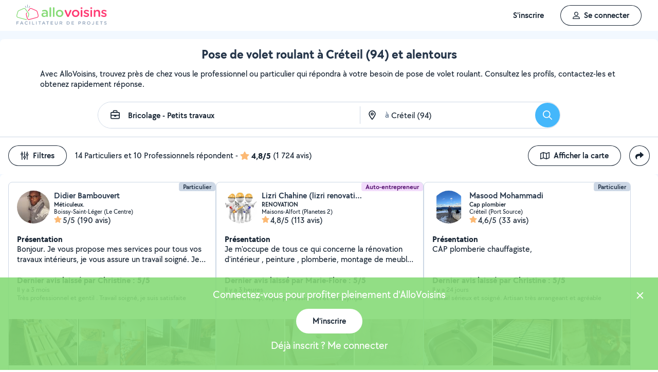

--- FILE ---
content_type: text/html; charset=UTF-8
request_url: https://www.allovoisins.com/v/si/pose-de-volet-roulant/creteil
body_size: 42131
content:
<!DOCTYPE html>
<html lang="fr-FR">
<head>
    <meta charset="UTF-8">

    <!-- Didomi -->
<script>window.gdprAppliesGlobally=true;(function(){function a(e){if(!window.frames[e]){if(document.body&&document.body.firstChild){var t=document.body;var n=document.createElement("iframe");n.style.display="none";n.name=e;n.title=e;t.insertBefore(n,t.firstChild)}
    else{setTimeout(function(){a(e)},5)}}}function e(n,r,o,c,s){function e(e,t,n,a){if(typeof n!=="function"){return}if(!window[r]){window[r]=[]}var i=false;if(s){i=s(e,t,n)}if(!i){window[r].push({command:e,parameter:t,callback:n,version:a})}}e.stub=true;function t(a){if(!window[n]||window[n].stub!==true){return}if(!a.data){return}
        var i=typeof a.data==="string";var e;try{e=i?JSON.parse(a.data):a.data}catch(t){return}if(e[o]){var r=e[o];window[n](r.command,r.parameter,function(e,t){var n={};n[c]={returnValue:e,success:t,callId:r.callId};a.source.postMessage(i?JSON.stringify(n):n,"*")},r.version)}}
        if(typeof window[n]!=="function"){window[n]=e;if(window.addEventListener){window.addEventListener("message",t,false)}else{window.attachEvent("onmessage",t)}}}e("__tcfapi","__tcfapiBuffer","__tcfapiCall","__tcfapiReturn");a("__tcfapiLocator");(function(e){
        var t=document.createElement("script");t.id="spcloader";t.type="text/javascript";t.async=true;t.src="https://sdk.privacy-center.org/"+e+"/loader.js?target="+document.location.hostname;t.charset="utf-8";var n=document.getElementsByTagName("script")[0];n.parentNode.insertBefore(t,n)})("3beb83b3-b225-49c6-924d-90c480c7bab6")})();</script>
    
<script>
window.dataLayer = window.dataLayer || [];
</script>
<!-- Google Tag Manager -->
<script>
    (function(w,d,s,l,i){w[l]=w[l]||[];w[l].push({'gtm.start':
    new Date().getTime(),event:'gtm.js'});var f=d.getElementsByTagName(s)[0],
    j=d.createElement(s),dl=l!='dataLayer'?'&l='+l:'';j.async=true;j.src=
    'https://sst.allovoisins.com/ze16wbarqyu34qy.js?awl='+i.replace(/^GTM-/, '')+dl;f.parentNode.insertBefore(j,f);
    })(window,document,'script','dataLayer','GTM-WN2SZ68');
</script>
<!-- End Google Tag Manager -->

    <base href="https://www.allovoisins.com/">

    <title>Pose de volet roulant à Créteil (94) - AlloVoisins</title>
	<meta property="fb:app_id" content="510588998981501">
	<meta http-equiv="Permissions-Policy" content="camera=(), microphone=()">
	<meta name="viewport" content="width=device-width, height=device-height, initial-scale=1, maximum-scale=5">
	<meta name="author" content="AlloVoisins">
	<meta name="google-play-app" content="app-id=ziapps.ilokyou">
	<meta name="apple-itunes-app" content="app-id=631402465">
	<meta name="msapplication-config" content="none"/>
	<meta name="description" content="Trouvez un bricoleur en toute confiance pour poser un volet roulant à Créteil. Obtenez réponse en quelques minutes sur AlloVoisins ✚ Gratuit ✚ Simple ✚ Rapide">
	<meta name="keywords" content="AlloVoisins, demande">
	<meta name="robots" content="index,follow">
	<meta property="og:url" content="https://www.allovoisins.com/v/si/pose-de-volet-roulant/creteil" >
	<meta property="og:site_name" content="AlloVoisins">
	<meta property="og:type" content="website">
	<meta property="og:title" content="Pose de volet roulant à Créteil (94) - AlloVoisins">
	<meta property="og:description" content="Trouvez un bricoleur en toute confiance pour poser un volet roulant à Créteil. Obtenez réponse en quelques minutes sur AlloVoisins ✚ Gratuit ✚ Simp...">
	<meta property="og:image" content="https://static.allovoisins.com/assets/logos/share/logo-allovoisins-og.png">
	<meta name="twitter:card" content="summary_large_image">
	<meta name="twitter:creator" content="@AlloVoisins">
	<meta name="twitter:site" content="@AlloVoisins">
	<meta name="twitter:title" content="Pose de volet roulant à Créteil (94) - AlloVoisins">
	<meta name="twitter:description" content="Trouvez un bricoleur en toute confiance pour poser un volet roulant à Créteil. Obtenez réponse en quelques minutes sur AlloVoisins ✚ Gratuit ✚ Simple ✚ Rapide">
	<meta name="twitter:image" content="https://static.allovoisins.com/assets/logos/share/logo-allovoisins-og.png">
	<meta name="google-signin-scope" content="profile email">
	<meta name="google-signin-client_id" content="709712733747-j1fld3bsesnhq3jndil9ep8g606hkhij.apps.googleusercontent.com"><script type="application/ld+json">{"@context":"https:\/\/schema.org","@type":"FAQPage","mainEntity":[{"@type":"Question","name":"Comment trouver un bricoleur \u00e0 Cr\u00e9teil ?","acceptedAnswer":{"@type":"Answer","text":"<p>Vous cherchez un bricoleur pr\u00e8s de chez vous ? S\u00e9lectionnez directement les offreurs de votre choix ou postez votre demande aupr\u00e8s de tous les membres \u00e0 proximit\u00e9 de votre localisation. AlloVoisins vous met en relation avec tous les bricoleurs, professionnels et particuliers, \u00e0 Cr\u00e9teil, capables de vous r\u00e9pondre rapidement.<\/p>\n                    <p>C\u2019est gratuit, simple et rapide pour r\u00e9aliser tous vos projets !<\/p><a href=\"https:\/\/www.allovoisins.com\/v\/si\/pose-de-volet-roulant\/creteil\">Voir les meilleurs bricoleurs<\/a>"}},{"@type":"Question","name":"Comment bien choisir un bricoleur \u00e0 Cr\u00e9teil ?","acceptedAnswer":{"@type":"Answer","text":"<p>Voici nos conseils :<\/p>\n                    <p>- Indiquez votre besoin en quelques secondes : quel service recherchez-vous ? Est-ce urgent ? Quel type de prestataire, particulier ou professionnel, souhaitez-vous  ? <\/p>\n                    <p>- Consultez la liste de tous les bricoleurs, proches de chez vous \u00e0 Cr\u00e9teil ! Sur leur profil, consultez les services propos\u00e9s, les photos de leurs r\u00e9alisations, les notes et avis laiss\u00e9s par leurs clients.<\/p>\n                    <p>- Conversez avec les offreurs depuis la messagerie AlloVoisins pour des \u00e9changes s\u00e9curis\u00e9s et efficaces.<\/p>\n                    <p>- Du contrat de prestation au paiement en ligne, en passant par la prise de rendez-vous, l\u2019\u00e9tat des lieux, les devis et les factures : utilisez nos outils gratuits \u00e0 chaque \u00e9tape de votre prestation.<\/p><a href=\"https:\/\/www.allovoisins.com\/v\/si\/pose-de-volet-roulant\/creteil\">Voir les meilleurs bricoleurs<\/a>"}},{"@type":"Question","name":"Comment fonctionne AlloVoisins ?","acceptedAnswer":{"@type":"Answer","text":"<p>AlloVoisins c\u2019est la marketplace leader d\u00e9di\u00e9e aux prestations de services et \u00e0 la location de mat\u00e9riel, cr\u00e9\u00e9e en 2013 et pl\u00e9biscit\u00e9e aujourd\u2019hui par une communaut\u00e9 de plus de 4,5 millions de membres, dont 300 000 professionnels. <\/p>\n                   <p>Postez votre demande et trouvez proche de chez vous un particulier ou un professionnel pour r\u00e9aliser toutes vos prestations, du plus petit besoin aux plus grands projets, pour un bon rapport qualit\u00e9\/prix.<\/p>\n                   <p>Facilitez votre quotidien en 3 \u00e9tapes :<\/p>\n                   <p>1. Postez votre demande : indiquez votre besoin en quelques secondes.<\/p>\n                   <p>2. Recevez des r\u00e9ponses d\u2019offreurs particuliers et professionnels en quelques minutes.<\/p>\n                   <p>3. Echangez avec les offreurs depuis la messagerie priv\u00e9e et s\u00e9curis\u00e9e et faites votre choix !<\/p><\/ol>\n                   <p>C\u2019est gratuit et sans commission !<\/p>\n                   <br>\n                   <p>AlloVoisins partout en France : 35 000 communes repr\u00e9sent\u00e9es sur AlloVoisins, du plus petit village \u00e0 la plus grande ville, trouvez un membre \u00e0 proximit\u00e9 de chez vous !<\/p>\n                   <p>Efficace : Une demande post\u00e9e toutes les 10 secondes, 3.6 millions de demandes post\u00e9es par an<\/p>\n                   <p>G\u00e9n\u00e9raliste : 1 250 types de besoins diff\u00e9rents, tout est possible sur AlloVoisins, du plus petit besoin aux plus grands projets.<\/p>\n                   <p>Rapide : 10 minutes pour recevoir une premi\u00e8re r\u00e9ponse \u00e0 votre demande<\/p>\n                   <p>Qualit\u00e9 \/ prix : 4 membres AlloVoisins sur 5* indiquent qu\u2019AlloVoisins propose un bon rapport qualit\u00e9\/prix<\/p>\n                   <p><i>* Donn\u00e9es issues d\u2019une enqu\u00eate AlloVoisins r\u00e9alis\u00e9e sur un \u00e9chantillon de 5 671 personnes interrog\u00e9es (F\u00e9vrier 2024)<\/i><\/p><a href=\"https:\/\/www.allovoisins.com\/comment-ca-marche\">En savoir plus<\/a>"}},{"@type":"Question","name":"Vous cherchez un bricoleur en urgence ?","acceptedAnswer":{"@type":"Answer","text":"<p>Sur AlloVoisins, seulement 10 minutes pour recevoir une premi\u00e8re r\u00e9ponse \u00e0 votre demande. Postez votre demande et trouvez en quelques minutes un membre de confiance, autour de chez vous, pour votre besoin urgent de bricolage - petits travaux <\/p>\n                    <p>Consultez les profils des membres, professionnels ou particuliers, qui vous ont contact\u00e9. Pr\u00e9sentation, photos de r\u00e9alisation, expertises, avis : trouvez l'offreur id\u00e9al, adapt\u00e9 \u00e0 votre demande et \u00e0 votre budget.<\/p>\n                    <p>Conversez ensemble depuis la messagerie AlloVoisins pour des \u00e9changes s\u00e9curis\u00e9s et efficaces gr\u00e2ce aux outils int\u00e9gr\u00e9s.<\/p><a href=\"https:\/\/www.allovoisins.com\/v\/si\/pose-de-volet-roulant\/creteil\">Trouver un Bricoleur en urgence<\/a>"}},{"@type":"Question","name":"Est-ce que AlloVoisins est gratuit ?","acceptedAnswer":{"@type":"Answer","text":"<p>Absolument ! AlloVoisins est un service enti\u00e8rement gratuit et sans aucune commission pour tout utilisateur cherchant un membre, qu\u2019il soit professionnel ou particulier, pour une prestation de service ou une location de mat\u00e9riel. Payez uniquement le prix de la prestation, fix\u00e9 par vous, demandeur, et l\u2019offreur.<\/p>\n                    <p>Vous pouvez r\u00e9aliser le paiement en ligne de la prestation directement sur AlloVoisins, sans aucune commission ni frais bancaires.<\/p><a href=\"https:\/\/www.allovoisins.com\/comment-ca-marche\">En savoir plus<\/a>"}}]}</script><script type="application/ld+json">{"@context":"https:\/\/schema.org","@type":"BreadcrumbList","itemListElement":[{"@type":"ListItem","position":1,"name":"Home","item":"https:\/\/www.allovoisins.com\/https:\/\/www.allovoisins.com\/"},{"@type":"ListItem","position":2,"name":"Prestations de services","item":"https:\/\/www.allovoisins.com\/https:\/\/www.allovoisins.com\/liste-services"},{"@type":"ListItem","position":3,"name":"Bricoleurs","item":"https:\/\/www.allovoisins.com\/v\/bricolage-petits-travaux"},{"@type":"ListItem","position":4,"name":"Pose de volet roulant","item":"https:\/\/www.allovoisins.com\/v\/si\/pose-de-volet-roulant"},{"@type":"ListItem","position":5,"name":"Cr\u00e9teil","item":"https:\/\/www.allovoisins.com\/v\/bricolage-petits-travaux\/creteil"}]}</script><script type="application/ld+json">{"@context":"https:\/\/schema.org","@type":"Product","name":"Bricoleurs - Cr\u00e9teil","description":"Trouvez un bricoleur en toute confiance pour poser un volet roulant \u00e0 Cr\u00e9teil. Obtenez r\u00e9ponse en quelques minutes sur AlloVoisins \u271a Gratuit \u271a Simple \u271a Rapide","sku":"12454177","url":"https:\/\/www.allovoisins.com\/v\/si\/pose-de-volet-roulant\/creteil","image":"https:\/\/static.allovoisins.com\/images\/doc\/branding\/new_logo\/logo-baseline.svg","brand":{"@context":"https:\/\/schema.org","@type":"Brand","name":"AlloVoisins"},"aggregateRating":{"@type":"AggregateRating","ratingValue":"4.8","reviewCount":"1724","bestRating":5,"worstRating":0}}</script>
    
    <link rel="canonical" href="https://www.allovoisins.com/v/si/pose-de-volet-roulant/creteil" /><link rel="shortcut icon" type="image/x-icon" href="https://static.allovoisins.com/favicon.ico?c40af1cc83bd5162aefa3b1940a22039" /><link rel="shortcut icon" type="image/png" href="https://static.allovoisins.com/favicon.png"/><link rel="apple-touch-icon" href="https://static.allovoisins.com/images/apple_touch_icone.png"><link rel='stylesheet' href='https://static.allovoisins.com/dist/css/minified_d0dbbb2961010d19ac82.min.css?c40af1cc83bd5162aefa3b1940a22039'>
    <script>
                         localStorage.removeItem('vuex');

         if (typeof window.data == "undefined") {
             window.data = {};
         }

         window.base_url = 'https://www.allovoisins.com/';
         window.static_url = 'https://static.allovoisins.com/';
         window.maps_url = 'https://tile.allovoisins.com/styles/osm/{z}/{x}/{y}.png';

         window.user = {
             signed_in: false,
             auth_token: '',
         };

         
        let disable_facebook_connect = false;

        let AV_WIDGET_CONFIG = {
            facebookSignupEnabled: true,
            WidgetContainer: 'widget-allovoisins-modal',
            googleSignupEnabled: true,
            appleSignupEnabled: false,
            successRedirectUrl: 'https://www.allovoisins.com/'
        };

        
        
        
        
        
        
        
        
            </script>

        <script>
        window.ip = "18.221.212.143";window.geoloc_type = "";
    </script>

            <script async src="https://static.allovoisins.com/dist/js/seo_disconnected_387a829d1530904815d9.js?c40af1cc83bd5162aefa3b1940a22039"></script>
    
    
    
    <script src="https://kit.fontawesome.com/6ca443607f.js" crossorigin="anonymous"></script>
    <script src="https://static.allovoisins.com/dist/js/tracking_helpers_8d606ce0b23722be7165.js?c40af1cc83bd5162aefa3b1940a22039"></script>
</head>
<body class="not_logged is_loading page_seo">
<input type="hidden" name="csrf_token" value="ff780200626631804b2b73cdba44122d"/>


<script>
    document.addEventListener('DOMContentLoaded', () => {
            document.body.appendChild(document.createElement('script')).src = "https://static.allovoisins.com/dist/js/seo_vue_modal_container_33b223adea4983cb7051.js?c40af1cc83bd5162aefa3b1940a22039";
    })
</script>

<div class="ily-main-container">
    <div id="menubar" class="menubar">
    <div id="menubar--layout" class="menubar--container pd-hz-xl">
        <div id="menubar__logo" class="menubar__logo inactive">
            <a href="https://www.allovoisins.com/" title="AlloVoisins - Marketplace de prestations de services et de location de matériel">
                                    <img
                        src="https://static.allovoisins.com/assets/logos/part/logo-allovoisins-baseline.svg"
                        alt="AlloVoisins - Marketplace de prestations de services et de location de matériel"
                        class="menubar__logoPicture"
                        width="180px"
                        height="40px">
                            </a>
                    </div>

        <nav class="menubar__navWrapper">
            <ul class="menubar__navList">
                                    <li id="menubar-burger-sign-up" class="menubar__navItem hide-mobile-tablet">
                                                    <button
                                data-mtm-category="inscription"
                                data-mtm-action="clic"
                                data-widget="onboarding"
                                class="btn btn--white btn--medium"
                                type="button">
                                    <span>S'inscrire</span>
                            </button>
                                            </li>
                    <li id="menubar-burger-sign-in" class="menubar__navItem hide-mobile-tablet mg-left-s">
                        <button class="btn btn--medium btn--dark btn--ghost flex flex-vertical-center flex-center"
                                data-mtm-category="connexion"
                                data-mtm-action="clic"
                                data-widget="signin">
                            <svg class="mg-right-s" width="14" height="16">
                                <use href="https://www.allovoisins.com/dist/assets/sprite-disconnected.svg#regular-user"></use>
                            </svg>
                            <span>Se connecter</span>
                        </button>
                    </li>
                            </ul>
        </nav>

                    <div id="menubar__mobileNav" class="menubar__mobileNav bg-neutral-00">
                <div class="menubar__mobileNavActions">
                    <svg id="menubar__mobileActionDropdown"
                         class="menubar__mobileNavAction menubar__mobileActionDropdown mg-left-l">
                        <use href="https://www.allovoisins.com/dist/assets/sprite-disconnected.svg#regular-bars"></use>
                    </svg>
                </div>
            </div>
                <div id="menubar__mobileNavDropdown" class="menubar__mobileNavDropdown">
            <ul class="menubar__navListMobile pd-xl">
                                    <li class="menubar__navItem"><a class="pd-vt-s" href="https://www.allovoisins.com/">Accueil</a></li>
                                                    <li class="menubar__navItem">
                        <button class="pd-vt-s text-left pointer"
                                data-mtm-category="inscription"
                                data-mtm-action="clic"
                                data-widget="onboarding"
                                style="padding-left: 0 !important;">
                            <span>Inscription</span>
                        </button>
                    </li>
                    <li class="menubar__navItem">
                        <button class="flex flex-vertical-center pd-vt-s text-left pointer"
                                data-mtm-category="connexion"
                                data-mtm-action="clic"
                                data-widget="signin"
                                style="padding-left: 0 !important;">
                            <svg class="mg-right-s" width="14" height="16">
                                <use href="https://www.allovoisins.com/dist/assets/sprite-disconnected.svg#regular-user"></use>
                            </svg>
                            <span>Connexion</span>
                        </button>
                    </li>
                            </ul>
        </div>
    </div>
</div>

<script>
    if (document.readyState !== "loading") {
        runMenubarOnStart();
    } else {
        document.addEventListener("DOMContentLoaded", () => {
            runMenubarOnStart();
        });
    }

    const setLoaderInCTA = (button) => {
        button.classList.add('is-loading');
        button.classList.add('unclickable');

        Array.from(button.children).forEach((el) => {
            el.style.opacity = '0';
        });

        const spinner = button.querySelector('.spinner');
        if (!spinner) {
            const newSpinner = document.createElement('span');
            newSpinner.style.position = 'absolute';
            newSpinner.className = 'spinner';

            button.appendChild(newSpinner);
        } else {
            spinner.style.opacity = '1';
        }
    };

    function runMenubarOnStart() {
        window.isWidgetNotInitiatedYet = true;

        const widgetElements = document.querySelectorAll('[data-widget]');
        widgetElements.forEach((el) => {
            el.addEventListener('click', () => {
                setLoaderInCTA(el);

                // Flag it as clicked to get it in widgetOnboarding if script is not loaded yet
                if (window.isWidgetNotInitiatedYet && !el.getAttribute('data-widget-clicked')) {
                    el.setAttribute('data-widget-clicked', 'true');
                }
            })
        });


        const mobileActionDropdown = document.getElementById('menubar__mobileActionDropdown');
        if (mobileActionDropdown) {
            mobileActionDropdown.addEventListener('click', function (){
                document.getElementById('menubar__mobileNavDropdown').classList.toggle('menubar_active')
            })
        }

        window.addEventListener("resize", function() {
          const viewportWidth = window.innerWidth || document.documentElement.clientWidth;

          if (viewportWidth > 992) {
            document.body.style.overflowY = "";
            document.body.style.position = "";
          }
        });
    }
</script>
    <div id="mobile_menu_overlay"></div>

    <div id="js_vue_modal_container">
        <seo-sharing></seo-sharing>
        <unable-to-connect></unable-to-connect>
    </div>

    <div id="fb-root"></div>
<div class="bg-neutral-10 full-width relative seo-listing">
    <div class="container-listing-seo container-intro bg-neutral-00 text-center br-top-s pd border--bottom">
        <div class="flex flex-start flex-space-between pd-bottom">
            <h1 class="title-seo-h1 text-center full-width">Pose de volet roulant à Créteil (94) et alentours</h1>
            <div id="js-sub-menu" class="hide-laptop-desktop-widescreen">
                <seo-sub-menu>
                    <div class="js_open_sub_menu">
                        <svg width="4" height="16" class="text-neutral-100">
                            <use
                                href="https://www.allovoisins.com/dist/assets/sprite-disconnected.svg#solid-ellipsis-vertical"></use>
                        </svg>
                    </div>
                </seo-sub-menu>
            </div>
        </div>
        <p class="text-container-intro mg-auto text-left mg-bottom-l text-16 hide-mobile-tablet">Avec AlloVoisins, trouvez près de chez vous le professionnel ou particulier qui répondra à votre besoin de pose de volet roulant. Consultez les profils, contactez-les et obtenez rapidement réponse.</p>
        <p class="text-container-intro mg-auto text-left mg-bottom-l text-16 hide-desktop">Avec AlloVoisins, trouvez près de chez vous le professionnel ou particulier qui répondra à votre besoin de pose de volet roulant. Consultez les profils, contactez-les et obtenez rapidement réponse.</p>
                <form id="js-form-neighbors-search" method="get" class="container-search text-center flex flex-vertical-center flex-space-between bg-white hide-mobile-tablet">
            <label
                 id="autocomplete-search-category"
                 class="search-input search-input-category flex flex-vertical-center relative bg-white pd-left-l pointer">
                <span id="search-input-category-icon" class="pd-right">
                    <svg width="18" height="18" class="search-mobile-icon text-neutral-100">
                        <use
                            href="https://www.allovoisins.com/dist/assets/sprite-disconnected.svg#regular-briefcase"></use>
                    </svg>
                    <span class="iconav iconav-loading" style="display: none;"></span>
                </span>
                <input type="text" name="category_autocomplete" class="category-input semibold" placeholder="Métier, Catégorie, Prestation, ..." value="Bricolage - Petits travaux">
            </label>
            <label
                 id="autocomplete-search-city"
                 class="search-input search-input-city flex flex-vertical-center relative bg-white pointer">
                <span id="search-input-city-icon" class="flex flex-vertical-center pd-hz-xs">
                    <svg width="18" height="18" class="search-mobile-icon text-neutral-100">
                        <use
                            href="https://www.allovoisins.com/dist/assets/sprite-disconnected.svg#regular-location-dot"></use>
                    </svg>
                    <span class="iconav iconav-loading" style="display: none; width: 18px"></span>
                    <span class="text-16 mg-left">à</span>
                </span>
                <input type="text" name="district_autocomplete" placeholder="Ex : Paris"  value="Créteil (94)">
            </label>
            <button type="submit" class="btn btn--blue btn--large btn--rounded pointer flex-no-shrink">
                <svg width="18" height="18" class="text-neutral-00">
                    <use
                        href="https://www.allovoisins.com/dist/assets/sprite-disconnected.svg#regular-magnifying-glass"></use>
                </svg>
                <span class="sr-only">Rechercher</span>
            </button>
        </form>

        <div id="av-seo-search-popup" class="hide-laptop-desktop-widescreen">
            <seo-search-popup category_name="Bricolage - Petits travaux"
                              district_name="Créteil (94)"
                              :category_id="124"
                              :district_id="54177">
                <div class="js_open_search_popup js-form-neighbors-search-mobile flex flex-vertical-center flex-space-between border--neutral-30 br-xxl">
                    <div class="search-input search-input-category flex flex-column relative pd-left-l pointer">
                        <p class="text-16 semibold text-left">Bricolage - Petits travaux</p>
                        <p class="text-11 text-neutral-60 text-left">à Créteil (94)</p>
                    </div>

                    <button type="submit" class="btn btn--blue btn--large btn--rounded pointer flex-no-shrink">
                        <svg width="18" height="18" class="text-neutral-00">
                            <use
                                href="https://www.allovoisins.com/dist/assets/sprite-disconnected.svg#regular-magnifying-glass"></use>
                        </svg>
                        <span class="sr-only">Rechercher</span>
                    </button>
                </div>
            </seo-search-popup>
        </div>
    </div>
    
        <div class="container-listing-seo listing-filters flex flex-space-between bg-neutral-00 pd">
        <div class="flex flex-vertical-center">
            <div id="av-seo-filter">
                <seo-filters pro_filter="" :listing_part_count="14" :listing_pro_count="10">
                    <button
                        class="js_open_seo_filters btn btn--cancel btn--ghost btn--medium mg-right hide-mobile-tablet">
                        <svg width="16" height="18" class="text-neutral-100 mg-right-s">
                            <use
                                href="https://www.allovoisins.com/dist/assets/sprite-disconnected.svg#regular-sliders-up"></use>
                        </svg>
                        <span>Filtres</span>
                    </button>
                </seo-filters>
            </div>
            <div class="flex flex-vertical-center flex-wrap">
                <p>14 Particuliers et 10 Professionnels répondent</p>
                <p class="flex flex-vertical-center flex-wrap">&nbsp-<svg width="18" height="16" class="text-yellow mg-hz-xs">
                    <use
                        href="https://www.allovoisins.com/dist/assets/sprite-disconnected.svg#solid-star"></use>
                </svg><span class="bold mg-right-xs">4,8/5</span><span>(1 724 avis)</span></p>
            </div>
        </div>
        <div class="flex flex-vertical-center">
                            <button type="button" class="js_open_map_listing desktop btn btn--cancel btn--ghost btn--medium mg-right hide-mobile-tablet"
                    data-mtm
                    data-mtm-category="seo_map_listing"
                    data-mtm-action="ouverture_carte">
                    <svg width="18" height="16" class="text-neutral-100 mg-right-s">
                        <use
                            href="https://www.allovoisins.com/dist/assets/sprite-disconnected.svg#regular-map"></use>
                    </svg>
                    <span>Afficher la carte</span>
                </button>
                        <button
                class="js_open_seo_sharing btn btn--cancel btn--ghost btn--medium btn--rounded hide-mobile-tablet">
                <svg width="16" height="16" class="text-neutral-100">
                    <use
                        href="https://www.allovoisins.com/dist/assets/sprite-disconnected.svg#solid-share"></use>
                </svg>
            </button>
        </div>
    </div>
    
    <div
        class="js_hide_when_map_opened container-listing-seo wrapper-listing flex flex-space-between relative bg-neutral-00 br-s pd-top-space-1">
        <div class="container-listing flex flex-gap-hz flex-gap-vt-xs flex-wrap full-width relative pd-hz">
                                                    
                                        <div class="user-card">
                                                            <div class="full-width" style="height:14px;"></div>
                                                        <div id="3231364"
                                 onclick="open_profile('https://www.allovoisins.com/p/didierbambouvert')"
                                 class="border--neutral-20 bg-white br-s relative flex flex-column flex-space-between overflow-hidden pointer">
                                <div class="user-card-content relative flex flex-column flex-space-between full-height">
                                    
                                    <div class="absolute absolute-top absolute-right">
                                                                                                                        <span class="badge badge--small badge--light-grey">Particulier</span>
                                        
                                    </div>
                                    <div
                                        class="user-card-header pd flex flex-wrap flex-space-between flex-vertical-center">
                                        <div class="user-infos flex full-width"
                                             data-score="94">
                                            <div class="user-card-avatar mg-right-s relative flex-no-shrink">
                                                <img
                                                    src="https://static.allovoisins.com/uploads/u/avatars/f/8/1/f81176e5b7_3231364_m.jpg"
                                                    alt="avatar"
                                                    loading="lazy"
                                                    class="user-avatar">
                                                                                            </div>
                                            <div class="user-card-infos flex flex-column overflow-hidden">
                                                                                                <a href="https://www.allovoisins.com/p/didierbambouvert"
                                                   onclick="open_profile('https://www.allovoisins.com/p/didierbambouvert')"
                                                   class="text-16 semibold cut-text">
                                                    <span>Didier Bambouvert</span>
                                                </a>
                                                                                                <p class="text-12 semibold cut-text">Méticuleux.</p>
                                                <p class="text-12 cut-text">Boissy-Saint-Léger (Le Centre)</p>
                                                <p class="text-16 flex flex-vertical-center"
                                                   onclick="open_profile('https://www.allovoisins.com/p/didierbambouvert', '#avis')">
                                                    <span
                                                        class="average-ranking text-neutral-100"><svg class="text-yellow" width="15" height="14"><use href="https://www.allovoisins.com/dist/assets/sprite-disconnected.svg#solid-star"></use></svg><span class="mg-left-xxs">5/5</span></span>&nbsp;
                                                                                                        <span>(190 avis)</span>
                                                                                                    </p>
                                            </div>
                                        </div>
                                        <div class="user-card-presentation relative mg-vt">
                                            <p class="text-16 bold">Présentation</p>
                                            <div class="flex flex-space-between">
                                                <p class="text-16 presentation-text relative break-word overflow-hidden">Bonjour.
Je vous propose mes services pour tous vos travaux intérieurs, je vous assure un travail soigné.
Je peux intervenir sur de simple dépannage.
Ce que je peux faire.️️
POSE: montage, démontage de meuble/étagère/tringle/lampe/élect/ptite plomberie,ect.  Hésitez pas à me contacter par téléphone.

« « « (( Il peut arriver que certaines demandes soient hors de mon périmètre sur AlloVoisins, ce qui m'empêche d'y répondre via la plateforme. Dans ce cas, n'hésitez pas à me contacter directement par téléphone ou autrement.))» » »</p>
                                            </div>
                                        </div>

                                        <div class="user-card-latest-rating">
                                            <div class="flex flex-space-beteen">
                                                <p class="col flex-wrap">
                                                                                                        <span class="bold">Dernier avis laissé par Christine : 5/5</span>
                                                    <span class="block break text-13">Il y a 3 mois</span>
                                                                                                    </p>
                                            </div>
                                                                                        <div class="flex flex-space-between">
                                                <p class="comment-text break-word text-13">Très professionnel et gentil . Travail soigné,  je suis satisfaite</p>
                                            </div>
                                                                                    </div>
                                    </div>

                                    <div
                                        class="user-card-body full-height ">
                                        <div class="user-card-photos flex flex-center"
                                             onclick="open_profile('https://www.allovoisins.com/p/didierbambouvert', '#photos')"
                                             id="js_lightgallery_seo_3231364">
                                                                                                                                    <div class="js_lightgallery__item photo-container text-neutral-00">
                                                <img
                                                    src="https://static.allovoisins.com/uploads/u/galleries/a/c/9/ac99acdf40_444220_s.jpg"
                                                    alt="Photo de galerie - Fabrication de bac à fleur en lame de terrasse."
                                                    loading="lazy"
                                                    width="140"
                                                    height="90"/>
                                            </div>
                                                                                                                                                                                <div class="js_lightgallery__item photo-container text-neutral-00">
                                                <img
                                                    src="https://static.allovoisins.com/uploads/u/galleries/e/7/0/e7018eb422_406207_s.jpg"
                                                    alt="Photo de galerie - Montage tête de lit..."
                                                    loading="lazy"
                                                    width="140"
                                                    height="90"/>
                                            </div>
                                                                                                                                                                                <div class="js_lightgallery__item photo-container text-neutral-00">
                                                <img
                                                    src="https://static.allovoisins.com/uploads/u/galleries/d/f/9/df9ca2fb03_406209_s.jpg"
                                                    alt="Photo de galerie - Abri de jardin."
                                                    loading="lazy"
                                                    width="140"
                                                    height="90"/>
                                            </div>
                                                                                                                                </div>
                                                                                <div class="pd-top-xl mg-top-l"></div>
                                                                            </div>
                                </div>

                                                                <div class="user-card-footer text-center full-width flex flex-center mg-bottom">
                                    <button type="button"
                                            onclick="open_profile('https://www.allovoisins.com/p/didierbambouvert')"
                                            class="btn btn--dark btn--ghost btn--medium mg-right-s">
                                        <span>Voir le profil</span>
                                    </button>
                                    <button
                                        type="button"
                                        class="btn btn--dark btn--medium mg-right-s open-private-search"
                                        data-user_id="3231364"
                                        data-object_id="5392"
                                        data-category_id="124"
                                        data-category_type="2"
                                        data-user_display_name="Didier"
                                        data-from-context="seo_listing"
                                        data-user_avatar_url="https://static.allovoisins.com/uploads/u/avatars/f/8/1/f81176e5b7_3231364_s.jpg"
                                    >
                                        <svg width="18" height="18" class="mg-right-xs text-neutral-00">
                                            <use
                                                href="https://www.allovoisins.com/dist/assets/sprite-disconnected.svg#regular-comment-dots"></use>
                                        </svg>
                                        <span>Contacter</span>
                                    </button>
                                </div>
                                                            </div>
                        </div>
                                                    
                                        <div class="user-card">
                                                            <div class="full-width" style="height:14px;"></div>
                                                        <div id="5328241"
                                 onclick="open_profile('https://www.allovoisins.com/p/lizrirenovation')"
                                 class="border--neutral-20 bg-white br-s relative flex flex-column flex-space-between overflow-hidden pointer">
                                <div class="user-card-content relative flex flex-column flex-space-between full-height">
                                    
                                    <div class="absolute absolute-top absolute-right">
                                                                                                                            <span class="badge badge--small badge--grape">Auto-entrepreneur</span>
                                        
                                    </div>
                                    <div
                                        class="user-card-header pd flex flex-wrap flex-space-between flex-vertical-center">
                                        <div class="user-infos flex full-width"
                                             data-score="91">
                                            <div class="user-card-avatar mg-right-s relative flex-no-shrink">
                                                <img
                                                    src="https://static.allovoisins.com/uploads/u/avatars/9/9/0/9901a561bc_5328241_m.jpg"
                                                    alt="avatar"
                                                    loading="lazy"
                                                    class="user-avatar">
                                                                                            </div>
                                            <div class="user-card-infos flex flex-column overflow-hidden">
                                                                                                <a href="https://www.allovoisins.com/p/lizrirenovation"
                                                   onclick="open_profile('https://www.allovoisins.com/p/lizrirenovation')"
                                                   class="text-16 semibold cut-text">
                                                    <span>Lizri Chahine (lizri renovation)</span>
                                                </a>
                                                                                                <p class="text-12 semibold cut-text">RENOVATION</p>
                                                <p class="text-12 cut-text">Maisons-Alfort (Planetes 2)</p>
                                                <p class="text-16 flex flex-vertical-center"
                                                   onclick="open_profile('https://www.allovoisins.com/p/lizrirenovation', '#avis')">
                                                    <span
                                                        class="average-ranking text-neutral-100"><svg class="text-yellow" width="15" height="14"><use href="https://www.allovoisins.com/dist/assets/sprite-disconnected.svg#solid-star"></use></svg><span class="mg-left-xxs">4,8/5</span></span>&nbsp;
                                                                                                        <span>(113 avis)</span>
                                                                                                    </p>
                                            </div>
                                        </div>
                                        <div class="user-card-presentation relative mg-vt">
                                            <p class="text-16 bold">Présentation</p>
                                            <div class="flex flex-space-between">
                                                <p class="text-16 presentation-text relative break-word overflow-hidden">Je m'occupe de tous ce qui concerne la rénovation d'intérieur , peinture , plomberie, montage de meuble , parquet ...
N'hésitez pas à me contacter pour plus d'informations</p>
                                            </div>
                                        </div>

                                        <div class="user-card-latest-rating">
                                            <div class="flex flex-space-beteen">
                                                <p class="col flex-wrap">
                                                                                                        <span class="bold">Dernier avis laissé par Marie-Flore : 5/5</span>
                                                    <span class="block break text-13">Il y a 3 heures</span>
                                                                                                    </p>
                                            </div>
                                                                                        <div class="flex flex-space-between">
                                                <p class="comment-text break-word text-13">Vraiment top, super professionnel et très sympa </p>
                                            </div>
                                                                                    </div>
                                    </div>

                                    <div
                                        class="user-card-body full-height ">
                                        <div class="user-card-photos flex flex-center"
                                             onclick="open_profile('https://www.allovoisins.com/p/lizrirenovation', '#photos')"
                                             id="js_lightgallery_seo_5328241">
                                                                                                                                    <div class="js_lightgallery__item photo-container text-neutral-00">
                                                <img
                                                    src="https://static.allovoisins.com/uploads/u/galleries/d/f/8/df874ca55b_1488987_s.jpg"
                                                    alt="Photo de galerie - Pose de parquet"
                                                    loading="lazy"
                                                    width="140"
                                                    height="90"/>
                                            </div>
                                                                                                                                                                                <div class="js_lightgallery__item photo-container text-neutral-00">
                                                <img
                                                    src="https://static.allovoisins.com/uploads/u/galleries/b/4/e/b4eb2bd124_1488983_s.jpg"
                                                    alt="Photo de galerie - Montage meuble lave main "
                                                    loading="lazy"
                                                    width="140"
                                                    height="90"/>
                                            </div>
                                                                                                                                                                                <div class="js_lightgallery__item photo-container text-neutral-00">
                                                <img
                                                    src="https://static.allovoisins.com/uploads/u/galleries/8/5/e/85e0ba28ca_1488973_s.jpg"
                                                    alt="Photo de galerie - Pose de parquet"
                                                    loading="lazy"
                                                    width="140"
                                                    height="90"/>
                                            </div>
                                                                                                                                </div>
                                                                                <div class="pd-top-xl mg-top-l"></div>
                                                                            </div>
                                </div>

                                                                <div class="user-card-footer text-center full-width flex flex-center mg-bottom">
                                    <button type="button"
                                            onclick="open_profile('https://www.allovoisins.com/p/lizrirenovation')"
                                            class="btn btn--dark btn--ghost btn--medium mg-right-s">
                                        <span>Voir le profil</span>
                                    </button>
                                    <button
                                        type="button"
                                        class="btn btn--dark btn--medium mg-right-s open-private-search"
                                        data-user_id="5328241"
                                        data-object_id="5392"
                                        data-category_id="124"
                                        data-category_type="2"
                                        data-user_display_name="Lizri"
                                        data-from-context="seo_listing"
                                        data-user_avatar_url="https://static.allovoisins.com/uploads/u/avatars/9/9/0/9901a561bc_5328241_s.jpg"
                                    >
                                        <svg width="18" height="18" class="mg-right-xs text-neutral-00">
                                            <use
                                                href="https://www.allovoisins.com/dist/assets/sprite-disconnected.svg#regular-comment-dots"></use>
                                        </svg>
                                        <span>Contacter</span>
                                    </button>
                                </div>
                                                            </div>
                        </div>
                                                    
                                        <div class="user-card">
                                                            <div class="full-width" style="height:14px;"></div>
                                                        <div id="6751186"
                                 onclick="open_profile('https://www.allovoisins.com/p/masoodmohammadi')"
                                 class="border--neutral-20 bg-white br-s relative flex flex-column flex-space-between overflow-hidden pointer">
                                <div class="user-card-content relative flex flex-column flex-space-between full-height">
                                    
                                    <div class="absolute absolute-top absolute-right">
                                                                                                                        <span class="badge badge--small badge--light-grey">Particulier</span>
                                        
                                    </div>
                                    <div
                                        class="user-card-header pd flex flex-wrap flex-space-between flex-vertical-center">
                                        <div class="user-infos flex full-width"
                                             data-score="84">
                                            <div class="user-card-avatar mg-right-s relative flex-no-shrink">
                                                <img
                                                    src="https://static.allovoisins.com/uploads/u/avatars/4/1/6/4161fca08a_6751186_m.jpg"
                                                    alt="avatar"
                                                    loading="lazy"
                                                    class="user-avatar">
                                                                                            </div>
                                            <div class="user-card-infos flex flex-column overflow-hidden">
                                                                                                <a href="https://www.allovoisins.com/p/masoodmohammadi"
                                                   onclick="open_profile('https://www.allovoisins.com/p/masoodmohammadi')"
                                                   class="text-16 semibold cut-text">
                                                    <span>Masood Mohammadi</span>
                                                </a>
                                                                                                <p class="text-12 semibold cut-text">Cap plombier</p>
                                                <p class="text-12 cut-text">Créteil (Port Source)</p>
                                                <p class="text-16 flex flex-vertical-center"
                                                   onclick="open_profile('https://www.allovoisins.com/p/masoodmohammadi', '#avis')">
                                                    <span
                                                        class="average-ranking text-neutral-100"><svg class="text-yellow" width="15" height="14"><use href="https://www.allovoisins.com/dist/assets/sprite-disconnected.svg#solid-star"></use></svg><span class="mg-left-xxs">4,6/5</span></span>&nbsp;
                                                                                                        <span>(33 avis)</span>
                                                                                                    </p>
                                            </div>
                                        </div>
                                        <div class="user-card-presentation relative mg-vt">
                                            <p class="text-16 bold">Présentation</p>
                                            <div class="flex flex-space-between">
                                                <p class="text-16 presentation-text relative break-word overflow-hidden">CAP plomberie chauffagiste,</p>
                                            </div>
                                        </div>

                                        <div class="user-card-latest-rating">
                                            <div class="flex flex-space-beteen">
                                                <p class="col flex-wrap">
                                                                                                        <span class="bold">Dernier avis laissé par Christine : 5/5</span>
                                                    <span class="block break text-13">Il y a 24 jours</span>
                                                                                                    </p>
                                            </div>
                                                                                        <div class="flex flex-space-between">
                                                <p class="comment-text break-word text-13">Travail sérieux et soigné. Artisan très arrangeant et agréable </p>
                                            </div>
                                                                                    </div>
                                    </div>

                                    <div
                                        class="user-card-body full-height ">
                                        <div class="user-card-photos flex flex-center"
                                             onclick="open_profile('https://www.allovoisins.com/p/masoodmohammadi', '#photos')"
                                             id="js_lightgallery_seo_6751186">
                                                                                                                                    <div class="js_lightgallery__item photo-container text-neutral-00">
                                                <img
                                                    src="https://static.allovoisins.com/uploads/u/galleries/d/8/f/d8f9324f6e_1507095_s.jpg"
                                                    alt="Photo de galerie - Déboucher une évier "
                                                    loading="lazy"
                                                    width="140"
                                                    height="90"/>
                                            </div>
                                                                                                                                                                                <div class="js_lightgallery__item photo-container text-neutral-00">
                                                <img
                                                    src="https://static.allovoisins.com/uploads/u/galleries/d/5/d/d5df63fcbf_1498494_s.jpg"
                                                    alt="Photo de galerie - Monter une lit."
                                                    loading="lazy"
                                                    width="140"
                                                    height="90"/>
                                            </div>
                                                                                                                                                                                <div class="js_lightgallery__item photo-container text-neutral-00">
                                                <img
                                                    src="https://static.allovoisins.com/uploads/u/galleries/e/1/4/e1415da70c_1483119_s.jpg"
                                                    alt="Photo de galerie - Une fuite sur le flexible,"
                                                    loading="lazy"
                                                    width="140"
                                                    height="90"/>
                                            </div>
                                                                                                                                </div>
                                                                                <div class="pd-top-xl mg-top-l"></div>
                                                                            </div>
                                </div>

                                                                <div class="user-card-footer text-center full-width flex flex-center mg-bottom">
                                    <button type="button"
                                            onclick="open_profile('https://www.allovoisins.com/p/masoodmohammadi')"
                                            class="btn btn--dark btn--ghost btn--medium mg-right-s">
                                        <span>Voir le profil</span>
                                    </button>
                                    <button
                                        type="button"
                                        class="btn btn--dark btn--medium mg-right-s open-private-search"
                                        data-user_id="6751186"
                                        data-object_id="5392"
                                        data-category_id="124"
                                        data-category_type="2"
                                        data-user_display_name="Masood"
                                        data-from-context="seo_listing"
                                        data-user_avatar_url="https://static.allovoisins.com/uploads/u/avatars/4/1/6/4161fca08a_6751186_s.jpg"
                                    >
                                        <svg width="18" height="18" class="mg-right-xs text-neutral-00">
                                            <use
                                                href="https://www.allovoisins.com/dist/assets/sprite-disconnected.svg#regular-comment-dots"></use>
                                        </svg>
                                        <span>Contacter</span>
                                    </button>
                                </div>
                                                            </div>
                        </div>
                                                    
                                        <div class="user-card">
                                                            <div class="full-width" style="height:14px;"></div>
                                                        <div id="4262538"
                                 onclick="open_profile('https://www.allovoisins.com/p/mohamedmechoub')"
                                 class="border--neutral-20 bg-white br-s relative flex flex-column flex-space-between overflow-hidden pointer">
                                <div class="user-card-content relative flex flex-column flex-space-between full-height">
                                    
                                    <div class="absolute absolute-top absolute-right">
                                                                                                                        <span class="badge badge--small badge--light-grey">Particulier</span>
                                        
                                    </div>
                                    <div
                                        class="user-card-header pd flex flex-wrap flex-space-between flex-vertical-center">
                                        <div class="user-infos flex full-width"
                                             data-score="90">
                                            <div class="user-card-avatar mg-right-s relative flex-no-shrink">
                                                <img
                                                    src="https://static.allovoisins.com/uploads/u/avatars/a/1/2/a12c3670d5_4262538_m.jpg"
                                                    alt="avatar"
                                                    loading="lazy"
                                                    class="user-avatar">
                                                                                            </div>
                                            <div class="user-card-infos flex flex-column overflow-hidden">
                                                                                                <a href="https://www.allovoisins.com/p/mohamedmechoub"
                                                   onclick="open_profile('https://www.allovoisins.com/p/mohamedmechoub')"
                                                   class="text-16 semibold cut-text">
                                                    <span>Mohamed MECHOUB </span>
                                                </a>
                                                                                                <p class="text-12 semibold cut-text">ÉLECTROMÉCANICIEN</p>
                                                <p class="text-12 cut-text">Saint-Maur-des-Fossés (Le Parc Saint-Maur 4)</p>
                                                <p class="text-16 flex flex-vertical-center"
                                                   onclick="open_profile('https://www.allovoisins.com/p/mohamedmechoub', '#avis')">
                                                    <span
                                                        class="average-ranking text-neutral-100"><svg class="text-yellow" width="15" height="14"><use href="https://www.allovoisins.com/dist/assets/sprite-disconnected.svg#solid-star"></use></svg><span class="mg-left-xxs">4,8/5</span></span>&nbsp;
                                                                                                        <span>(47 avis)</span>
                                                                                                    </p>
                                            </div>
                                        </div>
                                        <div class="user-card-presentation relative mg-vt">
                                            <p class="text-16 bold">Présentation</p>
                                            <div class="flex flex-space-between">
                                                <p class="text-16 presentation-text relative break-word overflow-hidden">Bonjour, Je suis un professionnel de la rénovation, un expert polyvalent qui transforme et améliore les espaces de vie ou de travail.
Je possède un savoir-faire technique en travaux tels que la peinture, la plomberie, l'électricité, le carrelage, et bien plus.
Je suis attentif aux besoins de mes clients, capable de proposer des solutions sur mesure pour moderniser, réparer ou réaménager tout type d'intérieur ou d'extérieur.
Grâce à ma précision, ma créativité et ma maîtrise des outils et des matériaux, me garantisse des résultats de qualité, alliant esthétique et fonctionnalité.
Équipé et disponible pour les travaux demandés. Merci de me contacter afin d'avoir plus de détails.

Bien à vous,</p>
                                            </div>
                                        </div>

                                        <div class="user-card-latest-rating">
                                            <div class="flex flex-space-beteen">
                                                <p class="col flex-wrap">
                                                                                                        <span class="bold">Dernier avis laissé par Thibaud : 5/5</span>
                                                    <span class="block break text-13">Il y a 6 jours</span>
                                                                                                    </p>
                                            </div>
                                                                                        <div class="flex flex-space-between">
                                                <p class="comment-text break-word text-13">Excellente réactivité et grande disponibilité. Le travail correspond exactement à ce que j’avais demandé et a été réalisé avec soin. Je le recommande.</p>
                                            </div>
                                                                                    </div>
                                    </div>

                                    <div
                                        class="user-card-body full-height ">
                                        <div class="user-card-photos flex flex-center"
                                             onclick="open_profile('https://www.allovoisins.com/p/mohamedmechoub', '#photos')"
                                             id="js_lightgallery_seo_4262538">
                                                                                                                                    <div class="js_lightgallery__item photo-container text-neutral-00">
                                                <img
                                                    src="https://static.allovoisins.com/uploads/u/galleries/b/0/2/b0241518f3_1807025_s.jpg"
                                                    alt="Photo de galerie - Montage & mise en service cuisine "
                                                    loading="lazy"
                                                    width="140"
                                                    height="90"/>
                                            </div>
                                                                                                                                                                                <div class="js_lightgallery__item photo-container text-neutral-00">
                                                <img
                                                    src="https://static.allovoisins.com/uploads/u/galleries/a/5/6/a568f9a752_1807024_s.jpg"
                                                    alt="Photo de galerie - Montage & mise en service cuisine "
                                                    loading="lazy"
                                                    width="140"
                                                    height="90"/>
                                            </div>
                                                                                                                                                                                <div class="js_lightgallery__item photo-container text-neutral-00">
                                                <img
                                                    src="https://static.allovoisins.com/uploads/u/galleries/7/e/3/7e3ec7cfbb_1807022_s.jpg"
                                                    alt="Photo de galerie - Montage & mise en service cuisine "
                                                    loading="lazy"
                                                    width="140"
                                                    height="90"/>
                                            </div>
                                                                                                                                </div>
                                                                                <div class="pd-top-xl mg-top-l"></div>
                                                                            </div>
                                </div>

                                                                <div class="user-card-footer text-center full-width flex flex-center mg-bottom">
                                    <button type="button"
                                            onclick="open_profile('https://www.allovoisins.com/p/mohamedmechoub')"
                                            class="btn btn--dark btn--ghost btn--medium mg-right-s">
                                        <span>Voir le profil</span>
                                    </button>
                                    <button
                                        type="button"
                                        class="btn btn--dark btn--medium mg-right-s open-private-search"
                                        data-user_id="4262538"
                                        data-object_id="5392"
                                        data-category_id="124"
                                        data-category_type="2"
                                        data-user_display_name="Mohamed"
                                        data-from-context="seo_listing"
                                        data-user_avatar_url="https://static.allovoisins.com/uploads/u/avatars/a/1/2/a12c3670d5_4262538_s.jpg"
                                    >
                                        <svg width="18" height="18" class="mg-right-xs text-neutral-00">
                                            <use
                                                href="https://www.allovoisins.com/dist/assets/sprite-disconnected.svg#regular-comment-dots"></use>
                                        </svg>
                                        <span>Contacter</span>
                                    </button>
                                </div>
                                                            </div>
                        </div>
                                                    
                                        <div class="container-card text-center pd br-s flex flex-column flex-center ">
                            <h2 class="text-32 text-dark mg-bottom-l">Nos utilisateurs nous évaluent</h2>
                            <div class="flex flex-center flex-space-between block-ratings relative mg-hz-auto">
                                                                    <div class="flex flex-column flex-vertical-center text-dark text-center mg-s pointer" onClick="window.open('https://play.google.com/store/apps/details?id=ziapps.ilokyou', '_blank');">
                                        <img
                                            src="https://static.allovoisins.com/images/android_playstore.png"
                                            loading="lazy"
                                            alt="Google Play"
                                            width="130"
                                            height="40">
                                        <div class="flex flex-row flex-vertical-center mg-vt-s">
                                             <span class="average-ranking text-neutral-100 text-18 bold mg-left-xs">
                                                <svg class="text-yellow" width="15" height="14"><use href="https://www.allovoisins.com/dist/assets/sprite-disconnected.svg#solid-star"></use></svg><span class="mg-left-xxs">4,6/5</span>                                            </span>
                                        </div>
                                        <p class="text-dark text-12 link--underline mg-bottom-s">Calculé à partir de 46737 avis</p>
                                    </div>
                                                                    <div class="flex flex-column flex-vertical-center text-dark text-center mg-s pointer" onClick="window.open('https://apps.apple.com/fr/app/allovoisins/id631402465', '_blank');">
                                        <img
                                            src="https://static.allovoisins.com/images/mails/badge-app-store.png"
                                            loading="lazy"
                                            alt="App Store"
                                            width="130"
                                            height="40">
                                        <div class="flex flex-row flex-vertical-center mg-vt-s">
                                             <span class="average-ranking text-neutral-100 text-18 bold mg-left-xs">
                                                <svg class="text-yellow" width="15" height="14"><use href="https://www.allovoisins.com/dist/assets/sprite-disconnected.svg#solid-star"></use></svg><span class="mg-left-xxs">4,6/5</span>                                            </span>
                                        </div>
                                        <p class="text-dark text-12 link--underline mg-bottom-s">Calculé à partir de 66000 avis</p>
                                    </div>
                                                            </div>
                        </div>
                                                    
                                        <div class="user-card">
                                                            <div class="full-width" style="height:14px;"></div>
                                                        <div id="459785"
                                 onclick="open_profile('https://www.allovoisins.com/p/louspence')"
                                 class="border--neutral-20 bg-white br-s relative flex flex-column flex-space-between overflow-hidden pointer">
                                <div class="user-card-content relative flex flex-column flex-space-between full-height">
                                    
                                    <div class="absolute absolute-top absolute-right">
                                                                                                                        <span class="badge badge--small badge--light-grey">Particulier</span>
                                        
                                    </div>
                                    <div
                                        class="user-card-header pd flex flex-wrap flex-space-between flex-vertical-center">
                                        <div class="user-infos flex full-width"
                                             data-score="91">
                                            <div class="user-card-avatar mg-right-s relative flex-no-shrink">
                                                <img
                                                    src="https://static.allovoisins.com/uploads/u/avatars/1/9/b/19b6437841_459785_m.jpg"
                                                    alt="avatar"
                                                    loading="lazy"
                                                    class="user-avatar">
                                                                                            </div>
                                            <div class="user-card-infos flex flex-column overflow-hidden">
                                                                                                <a href="https://www.allovoisins.com/p/louspence"
                                                   onclick="open_profile('https://www.allovoisins.com/p/louspence')"
                                                   class="text-16 semibold cut-text">
                                                    <span>Lou Spence</span>
                                                </a>
                                                                                                <p class="text-12 semibold cut-text">6-35-34-86-50</p>
                                                <p class="text-12 cut-text">Maisons-Alfort (Alfort 3)</p>
                                                <p class="text-16 flex flex-vertical-center"
                                                   onclick="open_profile('https://www.allovoisins.com/p/louspence', '#avis')">
                                                    <span
                                                        class="average-ranking text-neutral-100"><svg class="text-yellow" width="15" height="14"><use href="https://www.allovoisins.com/dist/assets/sprite-disconnected.svg#solid-star"></use></svg><span class="mg-left-xxs">4,7/5</span></span>&nbsp;
                                                                                                        <span>(385 avis)</span>
                                                                                                    </p>
                                            </div>
                                        </div>
                                        <div class="user-card-presentation relative mg-vt">
                                            <p class="text-16 bold">Présentation</p>
                                            <div class="flex flex-space-between">
                                                <p class="text-16 presentation-text relative break-word overflow-hidden">Là pour vous aider avec mon matériel et savoir faire. N'hésitez pas à  consulter mes évaluations. Pour les voisins insatisfaits pour désaccord de prix. Arrêtez d'écrire n'importe quoi! J'essaie de satisfaire tous le monde mais dans le possible.</p>
                                            </div>
                                        </div>

                                        <div class="user-card-latest-rating">
                                            <div class="flex flex-space-beteen">
                                                <p class="col flex-wrap">
                                                                                                        <span class="bold">Dernier avis laissé par Roger : 4/5</span>
                                                    <span class="block break text-13">Il y a plus de 6 mois</span>
                                                                                                    </p>
                                            </div>
                                                                                        <div class="flex flex-space-between">
                                                <p class="comment-text break-word text-13">excellent travail merci beaucoup </p>
                                            </div>
                                                                                    </div>
                                    </div>

                                    <div
                                        class="user-card-body full-height ">
                                        <div class="user-card-photos flex flex-center"
                                             onclick="open_profile('https://www.allovoisins.com/p/louspence', '#photos')"
                                             id="js_lightgallery_seo_459785">
                                                                                                                                    <div class="js_lightgallery__item photo-container text-neutral-00">
                                                <img
                                                    src="https://static.allovoisins.com/uploads/u/galleries/e/6/7/e6701ff6ae_669752_s.jpg"
                                                    alt="Photo de galerie - Confection bibliothèque sur mesure"
                                                    loading="lazy"
                                                    width="140"
                                                    height="90"/>
                                            </div>
                                                                                                                                                                                <div class="js_lightgallery__item photo-container text-neutral-00">
                                                <img
                                                    src="https://static.allovoisins.com/uploads/u/galleries/1/b/9/1b9629a6f3_1768916_s.jpg"
                                                    alt="Photo de galerie - Installation lustre "
                                                    loading="lazy"
                                                    width="140"
                                                    height="90"/>
                                            </div>
                                                                                                                                                                                <div class="js_lightgallery__item photo-container text-neutral-00">
                                                <img
                                                    src="https://static.allovoisins.com/uploads/u/galleries/1/5/6/1560147a35_1768907_s.jpg"
                                                    alt="Photo de galerie - Installation lustre "
                                                    loading="lazy"
                                                    width="140"
                                                    height="90"/>
                                            </div>
                                                                                                                                </div>
                                                                                <div class="pd-top-xl mg-top-l"></div>
                                                                            </div>
                                </div>

                                                                <div class="user-card-footer text-center full-width flex flex-center mg-bottom">
                                    <button type="button"
                                            onclick="open_profile('https://www.allovoisins.com/p/louspence')"
                                            class="btn btn--dark btn--ghost btn--medium mg-right-s">
                                        <span>Voir le profil</span>
                                    </button>
                                    <button
                                        type="button"
                                        class="btn btn--dark btn--medium mg-right-s open-private-search"
                                        data-user_id="459785"
                                        data-object_id="5392"
                                        data-category_id="124"
                                        data-category_type="2"
                                        data-user_display_name="Lou"
                                        data-from-context="seo_listing"
                                        data-user_avatar_url="https://static.allovoisins.com/uploads/u/avatars/1/9/b/19b6437841_459785_s.jpg"
                                    >
                                        <svg width="18" height="18" class="mg-right-xs text-neutral-00">
                                            <use
                                                href="https://www.allovoisins.com/dist/assets/sprite-disconnected.svg#regular-comment-dots"></use>
                                        </svg>
                                        <span>Contacter</span>
                                    </button>
                                </div>
                                                            </div>
                        </div>
                                                    
                                        <div class="user-card">
                                                            <div class="full-width" style="height:14px;"></div>
                                                        <div id="7455660"
                                 onclick="open_profile('https://www.allovoisins.com/p/elhoussinerhoujjati')"
                                 class="border--neutral-20 bg-white br-s relative flex flex-column flex-space-between overflow-hidden pointer">
                                <div class="user-card-content relative flex flex-column flex-space-between full-height">
                                    
                                    <div class="absolute absolute-top absolute-right">
                                                                                                                        <span class="badge badge--small badge--light-grey">Particulier</span>
                                        
                                    </div>
                                    <div
                                        class="user-card-header pd flex flex-wrap flex-space-between flex-vertical-center">
                                        <div class="user-infos flex full-width"
                                             data-score="82">
                                            <div class="user-card-avatar mg-right-s relative flex-no-shrink">
                                                <img
                                                    src="https://static.allovoisins.com/assets/default_avatars/100/Avatar0.png"
                                                    alt="avatar"
                                                    loading="lazy"
                                                    class="user-avatar">
                                                                                            </div>
                                            <div class="user-card-infos flex flex-column overflow-hidden">
                                                                                                <a href="https://www.allovoisins.com/p/elhoussinerhoujjati"
                                                   onclick="open_profile('https://www.allovoisins.com/p/elhoussinerhoujjati')"
                                                   class="text-16 semibold cut-text">
                                                    <span>El Houssine Rhoujjati</span>
                                                </a>
                                                                                                <p class="text-12 semibold cut-text"></p>
                                                <p class="text-12 cut-text">Bonneuil-sur-Marne (Cite Fabien)</p>
                                                <p class="text-16 flex flex-vertical-center"
                                                   onclick="open_profile('https://www.allovoisins.com/p/elhoussinerhoujjati', '#avis')">
                                                    <span
                                                        class="average-ranking text-neutral-100"><svg class="text-yellow" width="15" height="14"><use href="https://www.allovoisins.com/dist/assets/sprite-disconnected.svg#solid-star"></use></svg><span class="mg-left-xxs">5/5</span></span>&nbsp;
                                                                                                        <span>(6 avis)</span>
                                                                                                    </p>
                                            </div>
                                        </div>
                                        <div class="user-card-presentation relative mg-vt">
                                            <p class="text-16 bold">Présentation</p>
                                            <div class="flex flex-space-between">
                                                <p class="text-16 presentation-text relative break-word overflow-hidden">Je n'ai pas encore renseigné ma
                                                    présentation.</p>
                                            </div>
                                        </div>

                                        <div class="user-card-latest-rating">
                                            <div class="flex flex-space-beteen">
                                                <p class="col flex-wrap">
                                                                                                        <span class="bold">Dernier avis laissé par Sara : 5/5</span>
                                                    <span class="block break text-13">Il y a 21 jours</span>
                                                                                                    </p>
                                            </div>
                                                                                        <div class="flex flex-space-between">
                                                <p class="comment-text break-word text-13">Personne très compétente.
Travail très bien fait et propre. 
Il m’a aussi trouver des solutions aux problèmes rencontrés. Et tarif imbattable !!
Je suis très contente du résultat, je recommande !
</p>
                                            </div>
                                                                                    </div>
                                    </div>

                                    <div
                                        class="user-card-body full-height no-photos">
                                        <div class="user-card-photos flex flex-center"
                                             onclick="open_profile('https://www.allovoisins.com/p/elhoussinerhoujjati', '#photos')"
                                             id="js_lightgallery_seo_7455660">
                                                                                                                                    <div class="photo-container empty"
                                                 style="background: center / cover no-repeat url(https://static.allovoisins.com/images/neighbors/offerer_card_empty_state.png)"></div>
                                                                                                                                                                                <div class="photo-container empty"
                                                 style="background: center / cover no-repeat url(https://static.allovoisins.com/images/neighbors/offerer_card_empty_state.png)"></div>
                                                                                                                                                                                <div class="photo-container empty"
                                                 style="background: center / cover no-repeat url(https://static.allovoisins.com/images/neighbors/offerer_card_empty_state.png)"></div>
                                                                                                                                </div>
                                                                                <div class="pd-top-xl mg-top-l"></div>
                                                                            </div>
                                </div>

                                                                <div class="user-card-footer text-center full-width flex flex-center mg-bottom">
                                    <button type="button"
                                            onclick="open_profile('https://www.allovoisins.com/p/elhoussinerhoujjati')"
                                            class="btn btn--dark btn--ghost btn--medium mg-right-s">
                                        <span>Voir le profil</span>
                                    </button>
                                    <button
                                        type="button"
                                        class="btn btn--dark btn--medium mg-right-s open-private-search"
                                        data-user_id="7455660"
                                        data-object_id="5392"
                                        data-category_id="124"
                                        data-category_type="2"
                                        data-user_display_name="El Houssine"
                                        data-from-context="seo_listing"
                                        data-user_avatar_url="https://static.allovoisins.com/assets/default_avatars/48/Avatar0.png"
                                    >
                                        <svg width="18" height="18" class="mg-right-xs text-neutral-00">
                                            <use
                                                href="https://www.allovoisins.com/dist/assets/sprite-disconnected.svg#regular-comment-dots"></use>
                                        </svg>
                                        <span>Contacter</span>
                                    </button>
                                </div>
                                                            </div>
                        </div>
                                                    
                                        <div class="user-card">
                                                            <div class="full-width" style="height:14px;"></div>
                                                        <div id="5397589"
                                 onclick="open_profile('https://www.allovoisins.com/p/ramazirtveladze')"
                                 class="border--neutral-20 bg-white br-s relative flex flex-column flex-space-between overflow-hidden pointer">
                                <div class="user-card-content relative flex flex-column flex-space-between full-height">
                                    
                                    <div class="absolute absolute-top absolute-right">
                                                                                                                        <span class="badge badge--small badge--light-grey">Particulier</span>
                                        
                                    </div>
                                    <div
                                        class="user-card-header pd flex flex-wrap flex-space-between flex-vertical-center">
                                        <div class="user-infos flex full-width"
                                             data-score="90">
                                            <div class="user-card-avatar mg-right-s relative flex-no-shrink">
                                                <img
                                                    src="https://static.allovoisins.com/uploads/u/avatars/6/d/c/6dc0135af4_5397589_m.jpg"
                                                    alt="avatar"
                                                    loading="lazy"
                                                    class="user-avatar">
                                                                                            </div>
                                            <div class="user-card-infos flex flex-column overflow-hidden">
                                                                                                <a href="https://www.allovoisins.com/p/ramazirtveladze"
                                                   onclick="open_profile('https://www.allovoisins.com/p/ramazirtveladze')"
                                                   class="text-16 semibold cut-text">
                                                    <span>Ramazi Rtveladze</span>
                                                </a>
                                                                                                <p class="text-12 semibold cut-text">Bricolage & petits travaux</p>
                                                <p class="text-12 cut-text">Alfortville (Marche Guesde)</p>
                                                <p class="text-16 flex flex-vertical-center"
                                                   onclick="open_profile('https://www.allovoisins.com/p/ramazirtveladze', '#avis')">
                                                    <span
                                                        class="average-ranking text-neutral-100"><svg class="text-yellow" width="15" height="14"><use href="https://www.allovoisins.com/dist/assets/sprite-disconnected.svg#solid-star"></use></svg><span class="mg-left-xxs">4,8/5</span></span>&nbsp;
                                                                                                        <span>(102 avis)</span>
                                                                                                    </p>
                                            </div>
                                        </div>
                                        <div class="user-card-presentation relative mg-vt">
                                            <p class="text-16 bold">Présentation</p>
                                            <div class="flex flex-space-between">
                                                <p class="text-16 presentation-text relative break-word overflow-hidden">Bonjour. Je suis professionnel dans les domaines de : bricolage, montage des meubles et des kites, plomberie. Mon expérience compte 10 ans et ainsi que j'ai passé pleureuses formatait en France. Je vous propose mes services étant que débutant dans le site, je suis qualifié dans le domaine indiqué. Je vous propose des services et les tarifes raisonnables.</p>
                                            </div>
                                        </div>

                                        <div class="user-card-latest-rating">
                                            <div class="flex flex-space-beteen">
                                                <p class="col flex-wrap">
                                                                                                        <span class="bold">Dernier avis laissé par Sophie : 5/5</span>
                                                    <span class="block break text-13">lundi à 19h</span>
                                                                                                    </p>
                                            </div>
                                                                                        <div class="flex flex-space-between">
                                                <p class="comment-text break-word text-13">Réactif à la demande</p>
                                            </div>
                                                                                    </div>
                                    </div>

                                    <div
                                        class="user-card-body full-height ">
                                        <div class="user-card-photos flex flex-center"
                                             onclick="open_profile('https://www.allovoisins.com/p/ramazirtveladze', '#photos')"
                                             id="js_lightgallery_seo_5397589">
                                                                                                                                    <div class="js_lightgallery__item photo-container text-neutral-00">
                                                <img
                                                    src="https://static.allovoisins.com/uploads/u/galleries/c/2/d/c2d3d8fa18_1312445_s.jpg"
                                                    alt="Photo de galerie - Ikea "
                                                    loading="lazy"
                                                    width="140"
                                                    height="90"/>
                                            </div>
                                                                                                                                                                                <div class="js_lightgallery__item photo-container text-neutral-00">
                                                <img
                                                    src="https://static.allovoisins.com/uploads/u/galleries/5/1/e/51e8a310ca_1312447_s.jpg"
                                                    alt="Photo de galerie - Ikea"
                                                    loading="lazy"
                                                    width="140"
                                                    height="90"/>
                                            </div>
                                                                                                                                                                                <div class="js_lightgallery__item photo-container text-neutral-00">
                                                <img
                                                    src="https://static.allovoisins.com/uploads/u/galleries/2/b/3/2b388f00d7_1312451_s.jpg"
                                                    alt="Photo de galerie - Leroy merlin "
                                                    loading="lazy"
                                                    width="140"
                                                    height="90"/>
                                            </div>
                                                                                                                                </div>
                                                                                <div class="pd-top-xl mg-top-l"></div>
                                                                            </div>
                                </div>

                                                                <div class="user-card-footer text-center full-width flex flex-center mg-bottom">
                                    <button type="button"
                                            onclick="open_profile('https://www.allovoisins.com/p/ramazirtveladze')"
                                            class="btn btn--dark btn--ghost btn--medium mg-right-s">
                                        <span>Voir le profil</span>
                                    </button>
                                    <button
                                        type="button"
                                        class="btn btn--dark btn--medium mg-right-s open-private-search"
                                        data-user_id="5397589"
                                        data-object_id="5392"
                                        data-category_id="124"
                                        data-category_type="2"
                                        data-user_display_name="Ramazi"
                                        data-from-context="seo_listing"
                                        data-user_avatar_url="https://static.allovoisins.com/uploads/u/avatars/6/d/c/6dc0135af4_5397589_s.jpg"
                                    >
                                        <svg width="18" height="18" class="mg-right-xs text-neutral-00">
                                            <use
                                                href="https://www.allovoisins.com/dist/assets/sprite-disconnected.svg#regular-comment-dots"></use>
                                        </svg>
                                        <span>Contacter</span>
                                    </button>
                                </div>
                                                            </div>
                        </div>
                                                    
                                        <div class="user-card">
                                                            <div class="full-width" style="height:14px;"></div>
                                                        <div id="6654983"
                                 onclick="open_profile('https://www.allovoisins.com/p/ihome')"
                                 class="border--neutral-20 bg-white br-s relative flex flex-column flex-space-between overflow-hidden pointer">
                                <div class="user-card-content relative flex flex-column flex-space-between full-height">
                                    
                                    <div class="absolute absolute-top absolute-right">
                                                                                                                            <span class="badge badge--small badge--grape">Auto-entrepreneur</span>
                                        
                                    </div>
                                    <div
                                        class="user-card-header pd flex flex-wrap flex-space-between flex-vertical-center">
                                        <div class="user-infos flex full-width"
                                             data-score="82">
                                            <div class="user-card-avatar mg-right-s relative flex-no-shrink">
                                                <img
                                                    src="https://static.allovoisins.com/uploads/u/avatars/e/5/3/e5331a887e_6654983_m.jpg"
                                                    alt="avatar"
                                                    loading="lazy"
                                                    class="user-avatar">
                                                                                            </div>
                                            <div class="user-card-infos flex flex-column overflow-hidden">
                                                                                                <a href="https://www.allovoisins.com/p/ihome"
                                                   onclick="open_profile('https://www.allovoisins.com/p/ihome')"
                                                   class="text-16 semibold cut-text">
                                                    <span>Pavel Godoroja</span>
                                                </a>
                                                                                                <p class="text-12 semibold cut-text">Renovation Batiment</p>
                                                <p class="text-12 cut-text">Saint-Maur-des-Fossés (Adamville 7)</p>
                                                <p class="text-16 flex flex-vertical-center"
                                                   onclick="open_profile('https://www.allovoisins.com/p/ihome', '#avis')">
                                                    <span
                                                        class="average-ranking text-neutral-100"><svg class="text-yellow" width="15" height="14"><use href="https://www.allovoisins.com/dist/assets/sprite-disconnected.svg#solid-star"></use></svg><span class="mg-left-xxs">4,9/5</span></span>&nbsp;
                                                                                                        <span>(7 avis)</span>
                                                                                                    </p>
                                            </div>
                                        </div>
                                        <div class="user-card-presentation relative mg-vt">
                                            <p class="text-16 bold">Présentation</p>
                                            <div class="flex flex-space-between">
                                                <p class="text-16 presentation-text relative break-word overflow-hidden">I-HOME entreprise  tout corps d'Etat nous mettons tout notre savoir-faire et compétences au service de tout projet de travaux sur toute l'ile de france.
> Vous avez un projet de construction, une rénovation ?
Notre entreprise générale de bâtiment est à votre service pour toute demande de :- Rénovation partiel ou complète
- Démolition , débarras de votre bien
- Carrelage
- Plâtrerie
- Menuiserie
- Isolation
- Pose de cloison ou de faux plafond
- Peinture
- Pose de revêtement sol et mûr
- Création salle de bain contemporaine et cuisine équipée
-Un devis rapide et détaillé vous sera offert ,

N'hésitez pas à nous joindre par téléphone afin de convenir d'un rendez vous.</p>
                                            </div>
                                        </div>

                                        <div class="user-card-latest-rating">
                                            <div class="flex flex-space-beteen">
                                                <p class="col flex-wrap">
                                                                                                        <span class="bold">Dernier avis laissé par Elodie : 5/5</span>
                                                    <span class="block break text-13">Il y a 14 jours</span>
                                                                                                    </p>
                                            </div>
                                                                                        <div class="flex flex-space-between">
                                                <p class="comment-text break-word text-13">Pavel est réactif et soigneux et nous referont appel à lui si besoin.</p>
                                            </div>
                                                                                    </div>
                                    </div>

                                    <div
                                        class="user-card-body full-height ">
                                        <div class="user-card-photos flex flex-center"
                                             onclick="open_profile('https://www.allovoisins.com/p/ihome', '#photos')"
                                             id="js_lightgallery_seo_6654983">
                                                                                                                                    <div class="js_lightgallery__item photo-container text-neutral-00">
                                                <img
                                                    src="https://static.allovoisins.com/uploads/u/galleries/7/d/4/7d4e1278d7_1442344_s.jpg"
                                                    alt="Photo de galerie - Rénovation totale d’une chambre "
                                                    loading="lazy"
                                                    width="140"
                                                    height="90"/>
                                            </div>
                                                                                                                                                                                <div class="js_lightgallery__item photo-container text-neutral-00">
                                                <img
                                                    src="https://static.allovoisins.com/uploads/u/galleries/5/8/9/589d36badc_1442150_s.jpg"
                                                    alt="Photo de galerie - Rénovation totale d’une chambre "
                                                    loading="lazy"
                                                    width="140"
                                                    height="90"/>
                                            </div>
                                                                                                                                                                                <div class="js_lightgallery__item photo-container text-neutral-00">
                                                <img
                                                    src="https://static.allovoisins.com/uploads/u/galleries/1/6/f/16f3f1627d_1442307_s.jpg"
                                                    alt="Photo de galerie - Rénovation totale d’une chambre plus isolation d’une murs extérieure"
                                                    loading="lazy"
                                                    width="140"
                                                    height="90"/>
                                            </div>
                                                                                                                                </div>
                                                                                <div class="pd-top-xl mg-top-l"></div>
                                                                            </div>
                                </div>

                                                                <div class="user-card-footer text-center full-width flex flex-center mg-bottom">
                                    <button type="button"
                                            onclick="open_profile('https://www.allovoisins.com/p/ihome')"
                                            class="btn btn--dark btn--ghost btn--medium mg-right-s">
                                        <span>Voir le profil</span>
                                    </button>
                                    <button
                                        type="button"
                                        class="btn btn--dark btn--medium mg-right-s open-private-search"
                                        data-user_id="6654983"
                                        data-object_id="5392"
                                        data-category_id="124"
                                        data-category_type="2"
                                        data-user_display_name="Pavel"
                                        data-from-context="seo_listing"
                                        data-user_avatar_url="https://static.allovoisins.com/uploads/u/avatars/e/5/3/e5331a887e_6654983_s.jpg"
                                    >
                                        <svg width="18" height="18" class="mg-right-xs text-neutral-00">
                                            <use
                                                href="https://www.allovoisins.com/dist/assets/sprite-disconnected.svg#regular-comment-dots"></use>
                                        </svg>
                                        <span>Contacter</span>
                                    </button>
                                </div>
                                                            </div>
                        </div>
                                                    
                                        <div class="user-card">
                                                            <div class="full-width" style="height:14px;"></div>
                                                        <div id="6416599"
                                 onclick="open_profile('https://www.allovoisins.com/p/kesirabdelouahab')"
                                 class="border--neutral-20 bg-white br-s relative flex flex-column flex-space-between overflow-hidden pointer">
                                <div class="user-card-content relative flex flex-column flex-space-between full-height">
                                    
                                    <div class="absolute absolute-top absolute-right">
                                                                                                                        <span class="badge badge--small badge--light-grey">Particulier</span>
                                        
                                    </div>
                                    <div
                                        class="user-card-header pd flex flex-wrap flex-space-between flex-vertical-center">
                                        <div class="user-infos flex full-width"
                                             data-score="88">
                                            <div class="user-card-avatar mg-right-s relative flex-no-shrink">
                                                <img
                                                    src="https://static.allovoisins.com/uploads/u/avatars/1/b/d/1bdcca5fbd_6416599_m.jpg"
                                                    alt="avatar"
                                                    loading="lazy"
                                                    class="user-avatar">
                                                                                            </div>
                                            <div class="user-card-infos flex flex-column overflow-hidden">
                                                                                                <a href="https://www.allovoisins.com/p/kesirabdelouahab"
                                                   onclick="open_profile('https://www.allovoisins.com/p/kesirabdelouahab')"
                                                   class="text-16 semibold cut-text">
                                                    <span>Kesir Abdelouahab</span>
                                                </a>
                                                                                                <p class="text-12 semibold cut-text">Abdou Brico</p>
                                                <p class="text-12 cut-text">Vitry-sur-Seine (Balzac)</p>
                                                <p class="text-16 flex flex-vertical-center"
                                                   onclick="open_profile('https://www.allovoisins.com/p/kesirabdelouahab', '#avis')">
                                                    <span
                                                        class="average-ranking text-neutral-100"><svg class="text-yellow" width="15" height="14"><use href="https://www.allovoisins.com/dist/assets/sprite-disconnected.svg#solid-star"></use></svg><span class="mg-left-xxs">4,9/5</span></span>&nbsp;
                                                                                                        <span>(34 avis)</span>
                                                                                                    </p>
                                            </div>
                                        </div>
                                        <div class="user-card-presentation relative mg-vt">
                                            <p class="text-16 bold">Présentation</p>
                                            <div class="flex flex-space-between">
                                                <p class="text-16 presentation-text relative break-word overflow-hidden">Bonjour, 
Je m'appelle Abdelouahab, je suis ingénieur de formation mais j'aime faire de bricolage, c'est mon KIFF !  Voici les services que je propose :

- Montage de meubles : IKEA, BUT, Conforama et autres.
- Installation de cuisines : Montage des éléments, découpe et pose de plans de travail, installation d'électroménagers, raccordement des arrivées et évacuations d'eau.
- Travaux d'électricité : Pose de luminaires, installation d'interrupteurs et autres équipements électriques.
- Petits travaux de plomberie : Installation de mitigeurs, siphons, éviers, lavabos, et raccordements d'évacuation.
- Pose tv au mur, tringles à rideau, cadres ... 
Je suis à votre service pour vous aider à réaliser vos projets avec soin et professionnalisme.
Zéro sept 73435203</p>
                                            </div>
                                        </div>

                                        <div class="user-card-latest-rating">
                                            <div class="flex flex-space-beteen">
                                                <p class="col flex-wrap">
                                                                                                        <span class="bold">Dernier avis laissé par Lucas : 5/5</span>
                                                    <span class="block break text-13">Il y a 27 jours</span>
                                                                                                    </p>
                                            </div>
                                                                                        <div class="flex flex-space-between">
                                                <p class="comment-text break-word text-13">Très propre et professionnel </p>
                                            </div>
                                                                                    </div>
                                    </div>

                                    <div
                                        class="user-card-body full-height ">
                                        <div class="user-card-photos flex flex-center"
                                             onclick="open_profile('https://www.allovoisins.com/p/kesirabdelouahab', '#photos')"
                                             id="js_lightgallery_seo_6416599">
                                                                                                                                    <div class="js_lightgallery__item photo-container text-neutral-00">
                                                <img
                                                    src="https://static.allovoisins.com/uploads/u/galleries/0/0/9/0097b9dbc4_1340474_s.jpg"
                                                    alt="Photo de galerie - Pose Cuisine équipé"
                                                    loading="lazy"
                                                    width="140"
                                                    height="90"/>
                                            </div>
                                                                                                                                                                                <div class="js_lightgallery__item photo-container text-neutral-00">
                                                <img
                                                    src="https://static.allovoisins.com/uploads/u/galleries/7/4/c/74c70ad2e0_1340475_s.jpg"
                                                    alt="Photo de galerie - Pose cuisine équipée 2"
                                                    loading="lazy"
                                                    width="140"
                                                    height="90"/>
                                            </div>
                                                                                                                                                                                <div class="js_lightgallery__item photo-container text-neutral-00">
                                                <img
                                                    src="https://static.allovoisins.com/uploads/u/galleries/0/c/8/0c8596ac1a_1340477_s.jpg"
                                                    alt="Photo de galerie - Installation plomberie et meuble Salle de bain "
                                                    loading="lazy"
                                                    width="140"
                                                    height="90"/>
                                            </div>
                                                                                                                                </div>
                                                                                <div class="pd-top-xl mg-top-l"></div>
                                                                            </div>
                                </div>

                                                                <div class="user-card-footer text-center full-width flex flex-center mg-bottom">
                                    <button type="button"
                                            onclick="open_profile('https://www.allovoisins.com/p/kesirabdelouahab')"
                                            class="btn btn--dark btn--ghost btn--medium mg-right-s">
                                        <span>Voir le profil</span>
                                    </button>
                                    <button
                                        type="button"
                                        class="btn btn--dark btn--medium mg-right-s open-private-search"
                                        data-user_id="6416599"
                                        data-object_id="5392"
                                        data-category_id="124"
                                        data-category_type="2"
                                        data-user_display_name="Kesir"
                                        data-from-context="seo_listing"
                                        data-user_avatar_url="https://static.allovoisins.com/uploads/u/avatars/1/b/d/1bdcca5fbd_6416599_s.jpg"
                                    >
                                        <svg width="18" height="18" class="mg-right-xs text-neutral-00">
                                            <use
                                                href="https://www.allovoisins.com/dist/assets/sprite-disconnected.svg#regular-comment-dots"></use>
                                        </svg>
                                        <span>Contacter</span>
                                    </button>
                                </div>
                                                            </div>
                        </div>
                                                    
                                        <div class="container-card text-center pd br-s flex flex-column flex-center ">
                            <h2 class="text-32 text-dark">Vous souhaitez proposer vos services de pose de volet roulant ?</h2>
                            <p class="text-18 bold mg-vt-xl text-dark">Inscrivez-vous et répondez aux demandes près de chez vous !</p>
                                                            <button
                                    data-widget="onboarding"
                                    class="btn btn--dark btn--medium mg-hz-auto"
                                    type="button">
                                    <span>Proposer mes services</span>
                                </button>
                                                    </div>
                                                    
                                        <div class="user-card">
                                                            <div class="full-width" style="height:14px;"></div>
                                                        <div id="6007807"
                                 onclick="open_profile('https://www.allovoisins.com/p/haithembenfraj')"
                                 class="border--neutral-20 bg-white br-s relative flex flex-column flex-space-between overflow-hidden pointer">
                                <div class="user-card-content relative flex flex-column flex-space-between full-height">
                                    
                                    <div class="absolute absolute-top absolute-right">
                                                                                                                        <span class="badge badge--small badge--light-grey">Particulier</span>
                                        
                                    </div>
                                    <div
                                        class="user-card-header pd flex flex-wrap flex-space-between flex-vertical-center">
                                        <div class="user-infos flex full-width"
                                             data-score="92">
                                            <div class="user-card-avatar mg-right-s relative flex-no-shrink">
                                                <img
                                                    src="https://static.allovoisins.com/uploads/u/avatars/e/1/3/e13e9ca2e8_6007807_m.jpg"
                                                    alt="avatar"
                                                    loading="lazy"
                                                    class="user-avatar">
                                                                                            </div>
                                            <div class="user-card-infos flex flex-column overflow-hidden">
                                                                                                <a href="https://www.allovoisins.com/p/haithembenfraj"
                                                   onclick="open_profile('https://www.allovoisins.com/p/haithembenfraj')"
                                                   class="text-16 semibold cut-text">
                                                    <span>Haithem BEN FRAJ</span>
                                                </a>
                                                                                                <p class="text-12 semibold cut-text">Travaux Réparations…637662135</p>
                                                <p class="text-12 cut-text">Boissy-Saint-Léger (Rostand)</p>
                                                <p class="text-16 flex flex-vertical-center"
                                                   onclick="open_profile('https://www.allovoisins.com/p/haithembenfraj', '#avis')">
                                                    <span
                                                        class="average-ranking text-neutral-100"><svg class="text-yellow" width="15" height="14"><use href="https://www.allovoisins.com/dist/assets/sprite-disconnected.svg#solid-star"></use></svg><span class="mg-left-xxs">4,9/5</span></span>&nbsp;
                                                                                                        <span>(154 avis)</span>
                                                                                                    </p>
                                            </div>
                                        </div>
                                        <div class="user-card-presentation relative mg-vt">
                                            <p class="text-16 bold">Présentation</p>
                                            <div class="flex flex-space-between">
                                                <p class="text-16 presentation-text relative break-word overflow-hidden">Bonjour !
Je suis ravi de vous aider avec divers services à des tarifs compétitifs.
Que ce soit pour de travaux d'électricité, de menuiserie, de plomberie et store
Je peux également vous aider pour le démontage et montage de meubles, abris de jardin et autres
De plus, je réalise des fixations murales (meubles, télévisions, miroirs, cadres, tringles à rideaux et lustres)
J'exécute des réparations, branchements d'appareils électrique, installation de machine à laver et lave-vaisselle.
Je me déplace sur Paris et banlieue.
N'hésitez pas à me contacter au 
Zéro six, trente sept, soixante six, vingt et un, trente cinq.</p>
                                            </div>
                                        </div>

                                        <div class="user-card-latest-rating">
                                            <div class="flex flex-space-beteen">
                                                <p class="col flex-wrap">
                                                                                                        <span class="bold">Dernier avis laissé par Houandi : 5/5</span>
                                                    <span class="block break text-13">Il y a 3 heures</span>
                                                                                                    </p>
                                            </div>
                                                                                        <div class="flex flex-space-between">
                                                <p class="comment-text break-word text-13">Super travail rapide propre et soigneux ! je recommande vivement </p>
                                            </div>
                                                                                    </div>
                                    </div>

                                    <div
                                        class="user-card-body full-height ">
                                        <div class="user-card-photos flex flex-center"
                                             onclick="open_profile('https://www.allovoisins.com/p/haithembenfraj', '#photos')"
                                             id="js_lightgallery_seo_6007807">
                                                                                                                                    <div class="js_lightgallery__item photo-container text-neutral-00">
                                                <img
                                                    src="https://static.allovoisins.com/uploads/u/galleries/7/5/0/750b3aba80_1780045_s.jpg"
                                                    alt="Photo de galerie - Installation de cuisine "
                                                    loading="lazy"
                                                    width="140"
                                                    height="90"/>
                                            </div>
                                                                                                                                                                                <div class="js_lightgallery__item photo-container text-neutral-00">
                                                <img
                                                    src="https://static.allovoisins.com/uploads/u/galleries/f/6/6/f66350db36_1698768_s.jpg"
                                                    alt="Photo de galerie - électrique "
                                                    loading="lazy"
                                                    width="140"
                                                    height="90"/>
                                            </div>
                                                                                                                                                                                <div class="js_lightgallery__item photo-container text-neutral-00">
                                                <img
                                                    src="https://static.allovoisins.com/uploads/u/galleries/8/9/0/890453932c_1349732_s.jpg"
                                                    alt="Photo de galerie - Rénovation de salle de bain "
                                                    loading="lazy"
                                                    width="140"
                                                    height="90"/>
                                            </div>
                                                                                                                                </div>
                                                                                <div class="pd-top-xl mg-top-l"></div>
                                                                            </div>
                                </div>

                                                                <div class="user-card-footer text-center full-width flex flex-center mg-bottom">
                                    <button type="button"
                                            onclick="open_profile('https://www.allovoisins.com/p/haithembenfraj')"
                                            class="btn btn--dark btn--ghost btn--medium mg-right-s">
                                        <span>Voir le profil</span>
                                    </button>
                                    <button
                                        type="button"
                                        class="btn btn--dark btn--medium mg-right-s open-private-search"
                                        data-user_id="6007807"
                                        data-object_id="5392"
                                        data-category_id="124"
                                        data-category_type="2"
                                        data-user_display_name="Haithem"
                                        data-from-context="seo_listing"
                                        data-user_avatar_url="https://static.allovoisins.com/uploads/u/avatars/e/1/3/e13e9ca2e8_6007807_s.jpg"
                                    >
                                        <svg width="18" height="18" class="mg-right-xs text-neutral-00">
                                            <use
                                                href="https://www.allovoisins.com/dist/assets/sprite-disconnected.svg#regular-comment-dots"></use>
                                        </svg>
                                        <span>Contacter</span>
                                    </button>
                                </div>
                                                            </div>
                        </div>
                                                    
                                        <div class="user-card">
                                                            <div class="full-width" style="height:14px;"></div>
                                                        <div id="2527816"
                                 onclick="open_profile('https://www.allovoisins.com/p/ibrahimachibi')"
                                 class="border--neutral-20 bg-white br-s relative flex flex-column flex-space-between overflow-hidden pointer">
                                <div class="user-card-content relative flex flex-column flex-space-between full-height">
                                    
                                    <div class="absolute absolute-top absolute-right">
                                                                                                                        <span class="badge badge--small badge--light-grey">Particulier</span>
                                        
                                    </div>
                                    <div
                                        class="user-card-header pd flex flex-wrap flex-space-between flex-vertical-center">
                                        <div class="user-infos flex full-width"
                                             data-score="93">
                                            <div class="user-card-avatar mg-right-s relative flex-no-shrink">
                                                <img
                                                    src="https://static.allovoisins.com/uploads/u/avatars/6/2/6/6265d10650_2527816_m.jpg"
                                                    alt="avatar"
                                                    loading="lazy"
                                                    class="user-avatar">
                                                                                            </div>
                                            <div class="user-card-infos flex flex-column overflow-hidden">
                                                                                                <a href="https://www.allovoisins.com/p/ibrahimachibi"
                                                   onclick="open_profile('https://www.allovoisins.com/p/ibrahimachibi')"
                                                   class="text-16 semibold cut-text">
                                                    <span>Ibrahim Achibi</span>
                                                </a>
                                                                                                <p class="text-12 semibold cut-text">À votre service O6 35 32 11 53</p>
                                                <p class="text-12 cut-text">Charenton-le-Pont (Franges du Bois de Vincennes)</p>
                                                <p class="text-16 flex flex-vertical-center"
                                                   onclick="open_profile('https://www.allovoisins.com/p/ibrahimachibi', '#avis')">
                                                    <span
                                                        class="average-ranking text-neutral-100"><svg class="text-yellow" width="15" height="14"><use href="https://www.allovoisins.com/dist/assets/sprite-disconnected.svg#solid-star"></use></svg><span class="mg-left-xxs">4,8/5</span></span>&nbsp;
                                                                                                        <span>(184 avis)</span>
                                                                                                    </p>
                                            </div>
                                        </div>
                                        <div class="user-card-presentation relative mg-vt">
                                            <p class="text-16 bold">Présentation</p>
                                            <div class="flex flex-space-between">
                                                <p class="text-16 presentation-text relative break-word overflow-hidden">Technicien multitechnique.
Specialise dans le domaine de l'electricite.
Tres sérieux et tres professionnel.</p>
                                            </div>
                                        </div>

                                        <div class="user-card-latest-rating">
                                            <div class="flex flex-space-beteen">
                                                <p class="col flex-wrap">
                                                                                                        <span class="bold">Dernier avis laissé par Hugo : 5/5</span>
                                                    <span class="block break text-13">Il y a plus de 6 mois</span>
                                                                                                    </p>
                                            </div>
                                                                                        <div class="flex flex-space-between">
                                                <p class="comment-text break-word text-13">Super travail. Agréable et rapide pour régler mon problème de coffre et de volet roulant cassé. Je recommande. </p>
                                            </div>
                                                                                    </div>
                                    </div>

                                    <div
                                        class="user-card-body full-height ">
                                        <div class="user-card-photos flex flex-center"
                                             onclick="open_profile('https://www.allovoisins.com/p/ibrahimachibi', '#photos')"
                                             id="js_lightgallery_seo_2527816">
                                                                                                                                    <div class="js_lightgallery__item photo-container text-neutral-00">
                                                <img
                                                    src="https://static.allovoisins.com/uploads/u/galleries/7/4/5/7450236a4f_1349906_s.jpg"
                                                    alt="Photo de galerie - Création d’une séparation d’entrée. Clostra sur mesure "
                                                    loading="lazy"
                                                    width="140"
                                                    height="90"/>
                                            </div>
                                                                                                                                                                                <div class="js_lightgallery__item photo-container text-neutral-00">
                                                <img
                                                    src="https://static.allovoisins.com/uploads/u/galleries/3/3/9/339a9fe0e0_481741_s.jpg"
                                                    alt="Photo de galerie - Rénovation de la SDB au complet. "
                                                    loading="lazy"
                                                    width="140"
                                                    height="90"/>
                                            </div>
                                                                                                                                                                                <div class="js_lightgallery__item photo-container text-neutral-00">
                                                <img
                                                    src="https://static.allovoisins.com/uploads/u/galleries/2/3/f/23f59a4730_457758_s.jpg"
                                                    alt="Photo de galerie - Rénovation au complète de la Sdb.?"
                                                    loading="lazy"
                                                    width="140"
                                                    height="90"/>
                                            </div>
                                                                                                                                </div>
                                                                                <div class="pd-top-xl mg-top-l"></div>
                                                                            </div>
                                </div>

                                                                <div class="user-card-footer text-center full-width flex flex-center mg-bottom">
                                    <button type="button"
                                            onclick="open_profile('https://www.allovoisins.com/p/ibrahimachibi')"
                                            class="btn btn--dark btn--ghost btn--medium mg-right-s">
                                        <span>Voir le profil</span>
                                    </button>
                                    <button
                                        type="button"
                                        class="btn btn--dark btn--medium mg-right-s open-private-search"
                                        data-user_id="2527816"
                                        data-object_id="5392"
                                        data-category_id="124"
                                        data-category_type="2"
                                        data-user_display_name="Ibrahim"
                                        data-from-context="seo_listing"
                                        data-user_avatar_url="https://static.allovoisins.com/uploads/u/avatars/6/2/6/6265d10650_2527816_s.jpg"
                                    >
                                        <svg width="18" height="18" class="mg-right-xs text-neutral-00">
                                            <use
                                                href="https://www.allovoisins.com/dist/assets/sprite-disconnected.svg#regular-comment-dots"></use>
                                        </svg>
                                        <span>Contacter</span>
                                    </button>
                                </div>
                                                            </div>
                        </div>
                                                    
                                        <div class="user-card">
                                                            <div class="full-width" style="height:14px;"></div>
                                                        <div id="4856526"
                                 onclick="open_profile('https://www.allovoisins.com/p/victorcretu-1')"
                                 class="border--neutral-20 bg-white br-s relative flex flex-column flex-space-between overflow-hidden pointer">
                                <div class="user-card-content relative flex flex-column flex-space-between full-height">
                                    
                                    <div class="absolute absolute-top absolute-right">
                                                                                                                        <span class="badge badge--small badge--light-grey">Particulier</span>
                                        
                                    </div>
                                    <div
                                        class="user-card-header pd flex flex-wrap flex-space-between flex-vertical-center">
                                        <div class="user-infos flex full-width"
                                             data-score="90">
                                            <div class="user-card-avatar mg-right-s relative flex-no-shrink">
                                                <img
                                                    src="https://static.allovoisins.com/uploads/u/avatars/5/0/0/50094803c9_4856526_m.jpg"
                                                    alt="avatar"
                                                    loading="lazy"
                                                    class="user-avatar">
                                                                                            </div>
                                            <div class="user-card-infos flex flex-column overflow-hidden">
                                                                                                <a href="https://www.allovoisins.com/p/victorcretu-1"
                                                   onclick="open_profile('https://www.allovoisins.com/p/victorcretu-1')"
                                                   class="text-16 semibold cut-text">
                                                    <span>Victor Cretu</span>
                                                </a>
                                                                                                <p class="text-12 semibold cut-text">Tout corps d'état</p>
                                                <p class="text-12 cut-text">Vitry-sur-Seine (Fort)</p>
                                                <p class="text-16 flex flex-vertical-center"
                                                   onclick="open_profile('https://www.allovoisins.com/p/victorcretu-1', '#avis')">
                                                    <span
                                                        class="average-ranking text-neutral-100"><svg class="text-yellow" width="15" height="14"><use href="https://www.allovoisins.com/dist/assets/sprite-disconnected.svg#solid-star"></use></svg><span class="mg-left-xxs">4,9/5</span></span>&nbsp;
                                                                                                        <span>(141 avis)</span>
                                                                                                    </p>
                                            </div>
                                        </div>
                                        <div class="user-card-presentation relative mg-vt">
                                            <p class="text-16 bold">Présentation</p>
                                            <div class="flex flex-space-between">
                                                <p class="text-16 presentation-text relative break-word overflow-hidden">Bricoleur avec plus de 10 ans d'expérience en renovation interior/extérieur. Je suis tres bien équipé avec les matériel professionnel pour presque tout travaux possible.
 Je suis disponible tout  les jours sauf le dimanche</p>
                                            </div>
                                        </div>

                                        <div class="user-card-latest-rating">
                                            <div class="flex flex-space-beteen">
                                                <p class="col flex-wrap">
                                                                                                        <span class="bold">Dernier avis laissé par ELISE : 5/5</span>
                                                    <span class="block break text-13">Il y a 14 jours</span>
                                                                                                    </p>
                                            </div>
                                                                                        <div class="flex flex-space-between">
                                                <p class="comment-text break-word text-13">Rien</p>
                                            </div>
                                                                                    </div>
                                    </div>

                                    <div
                                        class="user-card-body full-height ">
                                        <div class="user-card-photos flex flex-center"
                                             onclick="open_profile('https://www.allovoisins.com/p/victorcretu-1', '#photos')"
                                             id="js_lightgallery_seo_4856526">
                                                                                                                                    <div class="js_lightgallery__item photo-container text-neutral-00">
                                                <img
                                                    src="https://static.allovoisins.com/uploads/u/galleries/8/4/d/84dcbf150f_1714607_s.jpg"
                                                    alt="Photo de galerie - Demontage et demolition avec évacuations de gravats et meubles "
                                                    loading="lazy"
                                                    width="140"
                                                    height="90"/>
                                            </div>
                                                                                                                                                                                <div class="js_lightgallery__item photo-container text-neutral-00">
                                                <img
                                                    src="https://static.allovoisins.com/uploads/u/galleries/c/c/c/cccd11d04e_1714603_s.jpg"
                                                    alt="Photo de galerie - Peinture, montage de meubles avec vasque et miroir"
                                                    loading="lazy"
                                                    width="140"
                                                    height="90"/>
                                            </div>
                                                                                                                                                                                <div class="js_lightgallery__item photo-container text-neutral-00">
                                                <img
                                                    src="https://static.allovoisins.com/uploads/u/galleries/8/2/d/82dcdf4150_1625442_s.jpg"
                                                    alt="Photo de galerie - Instalation de storeban"
                                                    loading="lazy"
                                                    width="140"
                                                    height="90"/>
                                            </div>
                                                                                                                                </div>
                                                                                <div class="pd-top-xl mg-top-l"></div>
                                                                            </div>
                                </div>

                                                                <div class="user-card-footer text-center full-width flex flex-center mg-bottom">
                                    <button type="button"
                                            onclick="open_profile('https://www.allovoisins.com/p/victorcretu-1')"
                                            class="btn btn--dark btn--ghost btn--medium mg-right-s">
                                        <span>Voir le profil</span>
                                    </button>
                                    <button
                                        type="button"
                                        class="btn btn--dark btn--medium mg-right-s open-private-search"
                                        data-user_id="4856526"
                                        data-object_id="5392"
                                        data-category_id="124"
                                        data-category_type="2"
                                        data-user_display_name="Victor"
                                        data-from-context="seo_listing"
                                        data-user_avatar_url="https://static.allovoisins.com/uploads/u/avatars/5/0/0/50094803c9_4856526_s.jpg"
                                    >
                                        <svg width="18" height="18" class="mg-right-xs text-neutral-00">
                                            <use
                                                href="https://www.allovoisins.com/dist/assets/sprite-disconnected.svg#regular-comment-dots"></use>
                                        </svg>
                                        <span>Contacter</span>
                                    </button>
                                </div>
                                                            </div>
                        </div>
                                                    
                                        <div class="user-card">
                                                            <div class="full-width" style="height:14px;"></div>
                                                        <div id="4814830"
                                 onclick="open_profile('https://www.allovoisins.com/p/frproserrurier')"
                                 class="border--neutral-20 bg-white br-s relative flex flex-column flex-space-between overflow-hidden pointer">
                                <div class="user-card-content relative flex flex-column flex-space-between full-height">
                                    
                                    <div class="absolute absolute-top absolute-right">
                                                                                                                        <span class="badge badge--small badge--grape">Entreprise</span>
                                        
                                    </div>
                                    <div
                                        class="user-card-header pd flex flex-wrap flex-space-between flex-vertical-center">
                                        <div class="user-infos flex full-width"
                                             data-score="85">
                                            <div class="user-card-avatar mg-right-s relative flex-no-shrink">
                                                <img
                                                    src="https://static.allovoisins.com/uploads/u/avatars/c/4/5/c457295043_4814830_m.jpg"
                                                    alt="avatar"
                                                    loading="lazy"
                                                    class="user-avatar">
                                                                                            </div>
                                            <div class="user-card-infos flex flex-column overflow-hidden">
                                                                                                <a href="https://www.allovoisins.com/p/frproserrurier"
                                                   onclick="open_profile('https://www.allovoisins.com/p/frproserrurier')"
                                                   class="text-16 semibold cut-text">
                                                    <span>FR.PRO.SERRURIER.</span>
                                                </a>
                                                                                                <p class="text-12 semibold cut-text">Serrure,elect,volet roulant</p>
                                                <p class="text-12 cut-text">Champigny-sur-Marne (Tremblay 2)</p>
                                                <p class="text-16 flex flex-vertical-center"
                                                   onclick="open_profile('https://www.allovoisins.com/p/frproserrurier', '#avis')">
                                                    <span
                                                        class="average-ranking text-neutral-100"><svg class="text-yellow" width="15" height="14"><use href="https://www.allovoisins.com/dist/assets/sprite-disconnected.svg#solid-star"></use></svg><span class="mg-left-xxs">4,9/5</span></span>&nbsp;
                                                                                                        <span>(115 avis)</span>
                                                                                                    </p>
                                            </div>
                                        </div>
                                        <div class="user-card-presentation relative mg-vt">
                                            <p class="text-16 bold">Présentation</p>
                                            <div class="flex flex-space-between">
                                                <p class="text-16 presentation-text relative break-word overflow-hidden">Diplômé d'état dans le domaine de la serrurerie et vitrier de métier et professionnel, je me ferai un plaisir d'intervenir chez vous à des prix intéressants un devis gratuit est toujours établi avant intervention. Tarif raisonnables et honnêtes. -Serrurier d'urgences/dépannage. -Ouverture de porte claquée sans dégâts. - Ouverture de porte fermée à clé. - Installation porte blindées. - Changement de serrures multipoints A2P , verrous tous types de cylindre etc.. - Sécurisation de vitrage et porte anti cambriolages. - Changement de vitrage. Intervention dans l'heure en soirée,nuit weekend et jour férié.</p>
                                            </div>
                                        </div>

                                        <div class="user-card-latest-rating">
                                            <div class="flex flex-space-beteen">
                                                <p class="col flex-wrap">
                                                                                                        <span class="bold">Dernier avis laissé par Elisa : 5/5</span>
                                                    <span class="block break text-13">Il y a plus de 6 mois</span>
                                                                                                    </p>
                                            </div>
                                                                                        <div class="flex flex-space-between">
                                                <p class="comment-text break-word text-13">Je recommande à 200% Toufik.
Merci pour votre réactivité, votre professionalisme et votre sérieux.
Je suis très satisfaite.</p>
                                            </div>
                                                                                    </div>
                                    </div>

                                    <div
                                        class="user-card-body full-height ">
                                        <div class="user-card-photos flex flex-center"
                                             onclick="open_profile('https://www.allovoisins.com/p/frproserrurier', '#photos')"
                                             id="js_lightgallery_seo_4814830">
                                                                                                                                    <div class="js_lightgallery__item photo-container text-neutral-00">
                                                <img
                                                    src="https://static.allovoisins.com/uploads/u/galleries/6/d/2/6d2ec5e0f6_1379893_s.jpg"
                                                    alt="Photo de galerie - Volet roulant électrique "
                                                    loading="lazy"
                                                    width="140"
                                                    height="90"/>
                                            </div>
                                                                                                                                                                                <div class="js_lightgallery__item photo-container text-neutral-00">
                                                <img
                                                    src="https://static.allovoisins.com/uploads/u/galleries/4/a/a/4aaa24976c_1379271_s.jpg"
                                                    alt="Photo de galerie - Remplacement moteur de volet roulant électrique.
"
                                                    loading="lazy"
                                                    width="140"
                                                    height="90"/>
                                            </div>
                                                                                                                                                                                <div class="js_lightgallery__item photo-container text-neutral-00">
                                                <img
                                                    src="https://static.allovoisins.com/uploads/u/galleries/2/9/e/29e0d6e02e_1379269_s.jpg"
                                                    alt="Photo de galerie - Installation d' un volet roulant complet électrique avec télécommande ."
                                                    loading="lazy"
                                                    width="140"
                                                    height="90"/>
                                            </div>
                                                                                                                                </div>
                                                                                <div class="pd-top-xl mg-top-l"></div>
                                                                            </div>
                                </div>

                                                                <div class="user-card-footer text-center full-width flex flex-center mg-bottom">
                                    <button type="button"
                                            onclick="open_profile('https://www.allovoisins.com/p/frproserrurier')"
                                            class="btn btn--dark btn--ghost btn--medium mg-right-s">
                                        <span>Voir le profil</span>
                                    </button>
                                    <button
                                        type="button"
                                        class="btn btn--dark btn--medium mg-right-s open-private-search"
                                        data-user_id="4814830"
                                        data-object_id="5392"
                                        data-category_id="124"
                                        data-category_type="2"
                                        data-user_display_name="Hocine"
                                        data-from-context="seo_listing"
                                        data-user_avatar_url="https://static.allovoisins.com/uploads/u/avatars/c/4/5/c457295043_4814830_s.jpg"
                                    >
                                        <svg width="18" height="18" class="mg-right-xs text-neutral-00">
                                            <use
                                                href="https://www.allovoisins.com/dist/assets/sprite-disconnected.svg#regular-comment-dots"></use>
                                        </svg>
                                        <span>Contacter</span>
                                    </button>
                                </div>
                                                            </div>
                        </div>
                                                    
                                        <div class="user-card">
                                                            <div class="full-width" style="height:14px;"></div>
                                                        <div id="5940439"
                                 onclick="open_profile('https://www.allovoisins.com/p/theodorecyrilleetemeeteme')"
                                 class="border--neutral-20 bg-white br-s relative flex flex-column flex-space-between overflow-hidden pointer">
                                <div class="user-card-content relative flex flex-column flex-space-between full-height">
                                    
                                    <div class="absolute absolute-top absolute-right">
                                                                                                                        <span class="badge badge--small badge--light-grey">Particulier</span>
                                        
                                    </div>
                                    <div
                                        class="user-card-header pd flex flex-wrap flex-space-between flex-vertical-center">
                                        <div class="user-infos flex full-width"
                                             data-score="52">
                                            <div class="user-card-avatar mg-right-s relative flex-no-shrink">
                                                <img
                                                    src="https://static.allovoisins.com/uploads/u/avatars/1/a/b/1abe2ed8c6_5940439_m.jpg"
                                                    alt="avatar"
                                                    loading="lazy"
                                                    class="user-avatar">
                                                                                            </div>
                                            <div class="user-card-infos flex flex-column overflow-hidden">
                                                                                                <a href="https://www.allovoisins.com/p/theodorecyrilleetemeeteme"
                                                   onclick="open_profile('https://www.allovoisins.com/p/theodorecyrilleetemeeteme')"
                                                   class="text-16 semibold cut-text">
                                                    <span>Théodore Cyrille Eteme Eteme</span>
                                                </a>
                                                                                                <p class="text-12 semibold cut-text">Maçon</p>
                                                <p class="text-12 cut-text">Charenton-le-Pont (Archeveche)</p>
                                                <p class="text-16 flex flex-vertical-center"
                                                   onclick="open_profile('https://www.allovoisins.com/p/theodorecyrilleetemeeteme', '#avis')">
                                                    <span
                                                        class="average-ranking text-neutral-100"><svg class="text-yellow" width="15" height="14"><use href="https://www.allovoisins.com/dist/assets/sprite-disconnected.svg#solid-star"></use></svg><span class="mg-left-xxs">4,8/5</span></span>&nbsp;
                                                                                                        <span>(140 avis)</span>
                                                                                                    </p>
                                            </div>
                                        </div>
                                        <div class="user-card-presentation relative mg-vt">
                                            <p class="text-16 bold">Présentation</p>
                                            <div class="flex flex-space-between">
                                                <p class="text-16 presentation-text relative break-word overflow-hidden">Je suis un bricoleur très serieux, ponctuel. 
Pose de lino,  changement de la robinetterie,  Pose tv mural,  montage de meubles en kits,fixation de lustres, montage de dressing sur mesure et plus.</p>
                                            </div>
                                        </div>

                                        <div class="user-card-latest-rating">
                                            <div class="flex flex-space-beteen">
                                                <p class="col flex-wrap">
                                                                                                        <span class="bold">Dernier avis laissé par Benjamin : 5/5</span>
                                                    <span class="block break text-13">Il y a 6 jours</span>
                                                                                                    </p>
                                            </div>
                                                                                        <div class="flex flex-space-between">
                                                <p class="comment-text break-word text-13">Travail de qualité </p>
                                            </div>
                                                                                    </div>
                                    </div>

                                    <div
                                        class="user-card-body full-height ">
                                        <div class="user-card-photos flex flex-center"
                                             onclick="open_profile('https://www.allovoisins.com/p/theodorecyrilleetemeeteme', '#photos')"
                                             id="js_lightgallery_seo_5940439">
                                                                                                                                    <div class="js_lightgallery__item photo-container text-neutral-00">
                                                <img
                                                    src="https://static.allovoisins.com/uploads/u/galleries/5/a/8/5a89019d3f_1350236_s.jpg"
                                                    alt="Photo de galerie - Meubles de chaussures et miroir. "
                                                    loading="lazy"
                                                    width="140"
                                                    height="90"/>
                                            </div>
                                                                                                                                                                                <div class="js_lightgallery__item photo-container text-neutral-00">
                                                <img
                                                    src="https://static.allovoisins.com/uploads/u/galleries/8/0/0/800c6e94f7_1350237_s.jpg"
                                                    alt="Photo de galerie - Installation d'un luminaire. "
                                                    loading="lazy"
                                                    width="140"
                                                    height="90"/>
                                            </div>
                                                                                                                                                                                <div class="js_lightgallery__item photo-container text-neutral-00">
                                                <img
                                                    src="https://static.allovoisins.com/uploads/u/galleries/4/f/9/4f98379134_1258613_s.jpg"
                                                    alt="Photo de galerie - Pose de pleithe "
                                                    loading="lazy"
                                                    width="140"
                                                    height="90"/>
                                            </div>
                                                                                                                                </div>
                                                                                <div class="pd-top-xl mg-top-l"></div>
                                                                            </div>
                                </div>

                                                                <div class="user-card-footer text-center full-width flex flex-center mg-bottom">
                                    <button type="button"
                                            onclick="open_profile('https://www.allovoisins.com/p/theodorecyrilleetemeeteme')"
                                            class="btn btn--dark btn--ghost btn--medium mg-right-s">
                                        <span>Voir le profil</span>
                                    </button>
                                    <button
                                        type="button"
                                        class="btn btn--dark btn--medium mg-right-s open-private-search"
                                        data-user_id="5940439"
                                        data-object_id="5392"
                                        data-category_id="124"
                                        data-category_type="2"
                                        data-user_display_name="Théodore Cyrille"
                                        data-from-context="seo_listing"
                                        data-user_avatar_url="https://static.allovoisins.com/uploads/u/avatars/1/a/b/1abe2ed8c6_5940439_s.jpg"
                                    >
                                        <svg width="18" height="18" class="mg-right-xs text-neutral-00">
                                            <use
                                                href="https://www.allovoisins.com/dist/assets/sprite-disconnected.svg#regular-comment-dots"></use>
                                        </svg>
                                        <span>Contacter</span>
                                    </button>
                                </div>
                                                            </div>
                        </div>
                                                    
                                        <div class="container-card text-center pd br-s flex flex-column flex-center ">
                            <h2 class="text-32 text-dark">À Propos d’AlloVoisins</h2>
                            <p class="text-18 bold mg-vt-xl text-dark">AlloVoisins est la plateforme dédiée aux prestations de services et à la location de matériel à proximité de chez vous ! Rejoignez notre communauté de 4,5 millions de membres, professionnels et particuliers, et facilitez votre quotidien pour tous vos projets !</p>
                            <div class="flex flex-center hide-mobile-tablet mg-bottom-xl">
                                <img class="col-1-2" loading="lazy" src="https://static.allovoisins.com/images/allomojis/scenes/allomoji_scene_bricoleur.svg" alt="Allomoji scène bricoleur">
                                <img class="col-1-2" loading="lazy" src="https://static.allovoisins.com/images/allomojis/scenes/allomoji_scene_aide-a-domicile.svg" alt="Allomoji scène aide à domicile">
                            </div>
                            <div>
                                                                    <button
                                        data-widget="onboarding"
                                        class="btn btn--dark btn--medium mg-hz-auto"
                                        type="button">
                                        <span>M'inscrire</span>
                                    </button>
                                                            </div>
                        </div>
                                                    
                                        <div class="user-card">
                                                            <div class="full-width" style="height:14px;"></div>
                                                        <div id="6839791"
                                 onclick="open_profile('https://www.allovoisins.com/p/zakariamalek')"
                                 class="border--neutral-20 bg-white br-s relative flex flex-column flex-space-between overflow-hidden pointer">
                                <div class="user-card-content relative flex flex-column flex-space-between full-height">
                                    
                                    <div class="absolute absolute-top absolute-right">
                                                                                                                        <span class="badge badge--small badge--light-grey">Particulier</span>
                                        
                                    </div>
                                    <div
                                        class="user-card-header pd flex flex-wrap flex-space-between flex-vertical-center">
                                        <div class="user-infos flex full-width"
                                             data-score="29">
                                            <div class="user-card-avatar mg-right-s relative flex-no-shrink">
                                                <img
                                                    src="https://static.allovoisins.com/uploads/u/avatars/5/1/e/51e00dcaba_6839791_m.jpg"
                                                    alt="avatar"
                                                    loading="lazy"
                                                    class="user-avatar">
                                                                                            </div>
                                            <div class="user-card-infos flex flex-column overflow-hidden">
                                                                                                <a href="https://www.allovoisins.com/p/zakariamalek"
                                                   onclick="open_profile('https://www.allovoisins.com/p/zakariamalek')"
                                                   class="text-16 semibold cut-text">
                                                    <span>Zakaria Malek</span>
                                                </a>
                                                                                                <p class="text-12 semibold cut-text">Tout bricolage</p>
                                                <p class="text-12 cut-text">Saint-Maur-des-Fossés (Saint-Maur Creteil 1)</p>
                                                <p class="text-16 flex flex-vertical-center"
                                                   onclick="open_profile('https://www.allovoisins.com/p/zakariamalek', '#avis')">
                                                    <span
                                                        class="average-ranking text-neutral-100"><svg class="text-yellow" width="15" height="14"><use href="https://www.allovoisins.com/dist/assets/sprite-disconnected.svg#solid-star"></use></svg><span class="mg-left-xxs">5/5</span></span>&nbsp;
                                                                                                        <span>(4 avis)</span>
                                                                                                    </p>
                                            </div>
                                        </div>
                                        <div class="user-card-presentation relative mg-vt">
                                            <p class="text-16 bold">Présentation</p>
                                            <div class="flex flex-space-between">
                                                <p class="text-16 presentation-text relative break-word overflow-hidden">Bonjour, tout bricolage, montage meuble,  cuisine, fixation d'un élément, un séparation en placo... je suis la pour vous aidé</p>
                                            </div>
                                        </div>

                                        <div class="user-card-latest-rating">
                                            <div class="flex flex-space-beteen">
                                                <p class="col flex-wrap">
                                                                                                        <span class="bold">Dernier avis laissé par Pol : 5/5</span>
                                                    <span class="block break text-13">Il y a plus de 6 mois</span>
                                                                                                    </p>
                                            </div>
                                                                                        <div class="flex flex-space-between">
                                                <p class="comment-text break-word text-13">Travail rapide et soigné. De l'excellent travail.</p>
                                            </div>
                                                                                    </div>
                                    </div>

                                    <div
                                        class="user-card-body full-height ">
                                        <div class="user-card-photos flex flex-center"
                                             onclick="open_profile('https://www.allovoisins.com/p/zakariamalek', '#photos')"
                                             id="js_lightgallery_seo_6839791">
                                                                                                                                    <div class="js_lightgallery__item photo-container text-neutral-00">
                                                <img
                                                    src="https://static.allovoisins.com/uploads/u/galleries/2/5/3/253135eb71_1515783_s.jpg"
                                                    alt="Photo de galerie - Petit bricolage pour refaire un mur, une pose de plafond avec LED"
                                                    loading="lazy"
                                                    width="140"
                                                    height="90"/>
                                            </div>
                                                                                                                                                                                <div class="js_lightgallery__item photo-container text-neutral-00">
                                                <img
                                                    src="https://static.allovoisins.com/uploads/u/galleries/b/c/c/bcc17cd3f6_1515790_s.jpg"
                                                    alt="Photo de galerie - Vous voulez refaire votre SDB / WC"
                                                    loading="lazy"
                                                    width="140"
                                                    height="90"/>
                                            </div>
                                                                                                                                                                                <div class="js_lightgallery__item photo-container text-neutral-00">
                                                <img
                                                    src="https://static.allovoisins.com/uploads/u/galleries/f/f/5/ff5fb9b7b6_1515789_s.jpg"
                                                    alt="Photo de galerie - Modernisation de votre appartement  "
                                                    loading="lazy"
                                                    width="140"
                                                    height="90"/>
                                            </div>
                                                                                                                                </div>
                                                                                <div class="pd-top-xl mg-top-l"></div>
                                                                            </div>
                                </div>

                                                                <div class="user-card-footer text-center full-width flex flex-center mg-bottom">
                                    <button type="button"
                                            onclick="open_profile('https://www.allovoisins.com/p/zakariamalek')"
                                            class="btn btn--dark btn--ghost btn--medium mg-right-s">
                                        <span>Voir le profil</span>
                                    </button>
                                    <button
                                        type="button"
                                        class="btn btn--dark btn--medium mg-right-s open-private-search"
                                        data-user_id="6839791"
                                        data-object_id="5392"
                                        data-category_id="124"
                                        data-category_type="2"
                                        data-user_display_name="Zakaria"
                                        data-from-context="seo_listing"
                                        data-user_avatar_url="https://static.allovoisins.com/uploads/u/avatars/5/1/e/51e00dcaba_6839791_s.jpg"
                                    >
                                        <svg width="18" height="18" class="mg-right-xs text-neutral-00">
                                            <use
                                                href="https://www.allovoisins.com/dist/assets/sprite-disconnected.svg#regular-comment-dots"></use>
                                        </svg>
                                        <span>Contacter</span>
                                    </button>
                                </div>
                                                            </div>
                        </div>
                                                    
                                        <div class="user-card">
                                                            <div class="full-width" style="height:14px;"></div>
                                                        <div id="6488296"
                                 onclick="open_profile('https://www.allovoisins.com/p/spabat')"
                                 class="border--neutral-20 bg-white br-s relative flex flex-column flex-space-between overflow-hidden pointer">
                                <div class="user-card-content relative flex flex-column flex-space-between full-height">
                                    
                                    <div class="absolute absolute-top absolute-right">
                                                                                                                        <span class="badge badge--small badge--grape">Entreprise</span>
                                        
                                    </div>
                                    <div
                                        class="user-card-header pd flex flex-wrap flex-space-between flex-vertical-center">
                                        <div class="user-infos flex full-width"
                                             data-score="18">
                                            <div class="user-card-avatar mg-right-s relative flex-no-shrink">
                                                <img
                                                    src="https://static.allovoisins.com/assets/default_avatars/100/Avatar6.png"
                                                    alt="avatar"
                                                    loading="lazy"
                                                    class="user-avatar">
                                                                                            </div>
                                            <div class="user-card-infos flex flex-column overflow-hidden">
                                                                                                <a href="https://www.allovoisins.com/p/spabat"
                                                   onclick="open_profile('https://www.allovoisins.com/p/spabat')"
                                                   class="text-16 semibold cut-text">
                                                    <span>SPA BAT</span>
                                                </a>
                                                                                                <p class="text-12 semibold cut-text">Tout corps de tat</p>
                                                <p class="text-12 cut-text">Créteil (Saint Exupery)</p>
                                                <p class="text-16 flex flex-vertical-center"
                                                   onclick="open_profile('https://www.allovoisins.com/p/spabat', '#avis')">
                                                    <span
                                                        class="average-ranking text-neutral-100"><svg class="text-yellow" width="15" height="14"><use href="https://www.allovoisins.com/dist/assets/sprite-disconnected.svg#solid-star"></use></svg><span class="mg-left-xxs">2,5/5</span></span>&nbsp;
                                                                                                        <span>(2 avis)</span>
                                                                                                    </p>
                                            </div>
                                        </div>
                                        <div class="user-card-presentation relative mg-vt">
                                            <p class="text-16 bold">Présentation</p>
                                            <div class="flex flex-space-between">
                                                <p class="text-16 presentation-text relative break-word overflow-hidden">Je n'ai pas encore renseigné ma
                                                    présentation.</p>
                                            </div>
                                        </div>

                                        <div class="user-card-latest-rating">
                                            <div class="flex flex-space-beteen">
                                                <p class="col flex-wrap">
                                                                                                        <span class="bold">Dernier avis laissé par Sabrina : 1/5</span>
                                                    <span class="block break text-13">Il y a plus de 6 mois</span>
                                                                                                    </p>
                                            </div>
                                                                                        <div class="flex flex-space-between">
                                                <p class="comment-text break-word text-13">Attention le monde est méchant </p>
                                            </div>
                                                                                    </div>
                                    </div>

                                    <div
                                        class="user-card-body full-height no-photos">
                                        <div class="user-card-photos flex flex-center"
                                             onclick="open_profile('https://www.allovoisins.com/p/spabat', '#photos')"
                                             id="js_lightgallery_seo_6488296">
                                                                                                                                    <div class="photo-container empty"
                                                 style="background: center / cover no-repeat url(https://static.allovoisins.com/images/neighbors/offerer_card_empty_state.png)"></div>
                                                                                                                                                                                <div class="photo-container empty"
                                                 style="background: center / cover no-repeat url(https://static.allovoisins.com/images/neighbors/offerer_card_empty_state.png)"></div>
                                                                                                                                                                                <div class="photo-container empty"
                                                 style="background: center / cover no-repeat url(https://static.allovoisins.com/images/neighbors/offerer_card_empty_state.png)"></div>
                                                                                                                                </div>
                                                                                <div class="pd-top-xl mg-top-l"></div>
                                                                            </div>
                                </div>

                                                                <div class="user-card-footer text-center full-width flex flex-center mg-bottom">
                                    <button type="button"
                                            onclick="open_profile('https://www.allovoisins.com/p/spabat')"
                                            class="btn btn--dark btn--ghost btn--medium mg-right-s">
                                        <span>Voir le profil</span>
                                    </button>
                                    <button
                                        type="button"
                                        class="btn btn--dark btn--medium mg-right-s open-private-search"
                                        data-user_id="6488296"
                                        data-object_id="5392"
                                        data-category_id="124"
                                        data-category_type="2"
                                        data-user_display_name="Spa Bat"
                                        data-from-context="seo_listing"
                                        data-user_avatar_url="https://static.allovoisins.com/assets/default_avatars/48/Avatar6.png"
                                    >
                                        <svg width="18" height="18" class="mg-right-xs text-neutral-00">
                                            <use
                                                href="https://www.allovoisins.com/dist/assets/sprite-disconnected.svg#regular-comment-dots"></use>
                                        </svg>
                                        <span>Contacter</span>
                                    </button>
                                </div>
                                                            </div>
                        </div>
                                                    
                                        <div class="user-card">
                                                            <div class="full-width" style="height:14px;"></div>
                                                        <div id="7281283"
                                 onclick="open_profile('https://www.allovoisins.com/p/archaiebrenovo')"
                                 class="border--neutral-20 bg-white br-s relative flex flex-column flex-space-between overflow-hidden pointer">
                                <div class="user-card-content relative flex flex-column flex-space-between full-height">
                                    
                                    <div class="absolute absolute-top absolute-right">
                                                                                                                            <span class="badge badge--small badge--grape">Auto-entrepreneur</span>
                                        
                                    </div>
                                    <div
                                        class="user-card-header pd flex flex-wrap flex-space-between flex-vertical-center">
                                        <div class="user-infos flex full-width"
                                             data-score="28">
                                            <div class="user-card-avatar mg-right-s relative flex-no-shrink">
                                                <img
                                                    src="https://static.allovoisins.com/uploads/u/avatars/f/2/0/f20a096eaf_7281283_m.jpg"
                                                    alt="avatar"
                                                    loading="lazy"
                                                    class="user-avatar">
                                                                                            </div>
                                            <div class="user-card-infos flex flex-column overflow-hidden">
                                                                                                <a href="https://www.allovoisins.com/p/archaiebrenovo"
                                                   onclick="open_profile('https://www.allovoisins.com/p/archaiebrenovo')"
                                                   class="text-16 semibold cut-text">
                                                    <span>Malick Fried (Archaieb Renovo)</span>
                                                </a>
                                                                                                <p class="text-12 semibold cut-text">Artisan tout corps d'état</p>
                                                <p class="text-12 cut-text">Vitry-sur-Seine (Edouard Til)</p>
                                                <p class="text-16 flex flex-vertical-center"
                                                   onclick="open_profile('https://www.allovoisins.com/p/archaiebrenovo', '#avis')">
                                                    <span
                                                        class="average-ranking text-neutral-100"><svg class="text-yellow" width="15" height="14"><use href="https://www.allovoisins.com/dist/assets/sprite-disconnected.svg#solid-star"></use></svg><span class="mg-left-xxs">5/5</span></span>&nbsp;
                                                                                                        <span>(2 avis)</span>
                                                                                                    </p>
                                            </div>
                                        </div>
                                        <div class="user-card-presentation relative mg-vt">
                                            <p class="text-16 bold">Présentation</p>
                                            <div class="flex flex-space-between">
                                                <p class="text-16 presentation-text relative break-word overflow-hidden">Je suis artisan spécialisé dans la rénovation tous corps d'état, avec une expérience solide dans les travaux de second œuvre et de finition. Sérieux, réactif et à l'écoute, je propose des prestations complètes et sur mesure pour particuliers et professionnels: peinture, carrelage, électricité, plomberie, menuiserie, et bien plus. Mon objectif : livrer un travail propre, soigné et dans les délais. »</p>
                                            </div>
                                        </div>

                                        <div class="user-card-latest-rating">
                                            <div class="flex flex-space-beteen">
                                                <p class="col flex-wrap">
                                                                                                        <span class="bold">Dernier avis laissé par Néné : 5/5</span>
                                                    <span class="block break text-13">Il y a 3 mois</span>
                                                                                                    </p>
                                            </div>
                                                                                        <div class="flex flex-space-between">
                                                <p class="comment-text break-word text-13">Je recommande travail soigné.</p>
                                            </div>
                                                                                    </div>
                                    </div>

                                    <div
                                        class="user-card-body full-height ">
                                        <div class="user-card-photos flex flex-center"
                                             onclick="open_profile('https://www.allovoisins.com/p/archaiebrenovo', '#photos')"
                                             id="js_lightgallery_seo_7281283">
                                                                                                                                    <div class="js_lightgallery__item photo-container text-neutral-00">
                                                <img
                                                    src="https://static.allovoisins.com/uploads/u/galleries/a/8/9/a89ecc55b0_1674263_s.jpg"
                                                    alt="Photo de galerie - Décoration d’une chambre parentale "
                                                    loading="lazy"
                                                    width="140"
                                                    height="90"/>
                                            </div>
                                                                                                                                                                                <div class="js_lightgallery__item photo-container text-neutral-00">
                                                <img
                                                    src="https://static.allovoisins.com/uploads/u/galleries/0/6/3/06364c49c8_1674262_s.jpg"
                                                    alt="Photo de galerie - Décoration salon "
                                                    loading="lazy"
                                                    width="140"
                                                    height="90"/>
                                            </div>
                                                                                                                                                                                <div class="js_lightgallery__item photo-container text-neutral-00">
                                                <img
                                                    src="https://static.allovoisins.com/uploads/u/galleries/1/3/e/13ed0320de_1674258_s.jpg"
                                                    alt="Photo de galerie - Rénovation complète "
                                                    loading="lazy"
                                                    width="140"
                                                    height="90"/>
                                            </div>
                                                                                                                                </div>
                                                                                <div class="pd-top-xl mg-top-l"></div>
                                                                            </div>
                                </div>

                                                                <div class="user-card-footer text-center full-width flex flex-center mg-bottom">
                                    <button type="button"
                                            onclick="open_profile('https://www.allovoisins.com/p/archaiebrenovo')"
                                            class="btn btn--dark btn--ghost btn--medium mg-right-s">
                                        <span>Voir le profil</span>
                                    </button>
                                    <button
                                        type="button"
                                        class="btn btn--dark btn--medium mg-right-s open-private-search"
                                        data-user_id="7281283"
                                        data-object_id="5392"
                                        data-category_id="124"
                                        data-category_type="2"
                                        data-user_display_name="Malick"
                                        data-from-context="seo_listing"
                                        data-user_avatar_url="https://static.allovoisins.com/uploads/u/avatars/f/2/0/f20a096eaf_7281283_s.jpg"
                                    >
                                        <svg width="18" height="18" class="mg-right-xs text-neutral-00">
                                            <use
                                                href="https://www.allovoisins.com/dist/assets/sprite-disconnected.svg#regular-comment-dots"></use>
                                        </svg>
                                        <span>Contacter</span>
                                    </button>
                                </div>
                                                            </div>
                        </div>
                                                    
                                        <div class="user-card">
                                                            <div class="full-width" style="height:14px;"></div>
                                                        <div id="6814581"
                                 onclick="open_profile('https://www.allovoisins.com/p/younessoulami-1')"
                                 class="border--neutral-20 bg-white br-s relative flex flex-column flex-space-between overflow-hidden pointer">
                                <div class="user-card-content relative flex flex-column flex-space-between full-height">
                                    
                                    <div class="absolute absolute-top absolute-right">
                                                                                                                            <span class="badge badge--small badge--grape">Auto-entrepreneur</span>
                                        
                                    </div>
                                    <div
                                        class="user-card-header pd flex flex-wrap flex-space-between flex-vertical-center">
                                        <div class="user-infos flex full-width"
                                             data-score="27">
                                            <div class="user-card-avatar mg-right-s relative flex-no-shrink">
                                                <img
                                                    src="https://static.allovoisins.com/uploads/u/avatars/3/a/c/3ac9b19212_6814581_m.jpg"
                                                    alt="avatar"
                                                    loading="lazy"
                                                    class="user-avatar">
                                                                                            </div>
                                            <div class="user-card-infos flex flex-column overflow-hidden">
                                                                                                <a href="https://www.allovoisins.com/p/younessoulami-1"
                                                   onclick="open_profile('https://www.allovoisins.com/p/younessoulami-1')"
                                                   class="text-16 semibold cut-text">
                                                    <span>Younes Soulami</span>
                                                </a>
                                                                                                <p class="text-12 semibold cut-text">Travaux bâtiment rénovation</p>
                                                <p class="text-12 cut-text">Champigny-sur-Marne (Tremblay 2)</p>
                                                <p class="text-16 flex flex-vertical-center"
                                                   onclick="open_profile('https://www.allovoisins.com/p/younessoulami-1', '#avis')">
                                                    <span
                                                        class="average-ranking text-neutral-100"><svg class="text-yellow" width="15" height="14"><use href="https://www.allovoisins.com/dist/assets/sprite-disconnected.svg#solid-star"></use></svg><span class="mg-left-xxs">5/5</span></span>&nbsp;
                                                                                                        <span>(1 avis)</span>
                                                                                                    </p>
                                            </div>
                                        </div>
                                        <div class="user-card-presentation relative mg-vt">
                                            <p class="text-16 bold">Présentation</p>
                                            <div class="flex flex-space-between">
                                                <p class="text-16 presentation-text relative break-word overflow-hidden">Auto-entrepreneur sérieux et expérimenté, je vous propose mes services en bricolage, rénovation intérieure/extérieure, nettoyage professionnel et conduite d'engins (CACES).

Je suis disponible rapidement pour :
		Petits travaux de peinture, carrelage, parquet, placo
		Montage de meubles, pose d'étagères, réparations diverses
		Nettoyage de fin de chantier, maison ou bureau
		Travaux de manutention ou conduite d'engins sur demande

Travail soigné, ponctualité garantie, prix raisonnables.

N'hésitez pas à me contacter pour toute demande ou devis gratuit .</p>
                                            </div>
                                        </div>

                                        <div class="user-card-latest-rating">
                                            <div class="flex flex-space-beteen">
                                                <p class="col flex-wrap">
                                                                                                        <span class="bold">Dernier avis laissé par Fritz : 5/5</span>
                                                    <span class="block break text-13">Il y a plus de 6 mois</span>
                                                                                                    </p>
                                            </div>
                                                                                        <div class="flex flex-space-between">
                                                <p class="comment-text break-word text-13">Du bon travail. Sérieux et sympa. Je recommande </p>
                                            </div>
                                                                                    </div>
                                    </div>

                                    <div
                                        class="user-card-body full-height ">
                                        <div class="user-card-photos flex flex-center"
                                             onclick="open_profile('https://www.allovoisins.com/p/younessoulami-1', '#photos')"
                                             id="js_lightgallery_seo_6814581">
                                                                                                                                    <div class="js_lightgallery__item photo-container text-neutral-00">
                                                <img
                                                    src="https://static.allovoisins.com/uploads/u/galleries/0/f/c/0fcc0244ec_1542360_s.jpg"
                                                    alt="Photo de galerie - Montage cheminée "
                                                    loading="lazy"
                                                    width="140"
                                                    height="90"/>
                                            </div>
                                                                                                                                                                                <div class="js_lightgallery__item photo-container text-neutral-00">
                                                <img
                                                    src="https://static.allovoisins.com/uploads/u/galleries/0/d/e/0de63de2c7_1556175_s.jpg"
                                                    alt="Photo de galerie - Nettoyage de terrasse"
                                                    loading="lazy"
                                                    width="140"
                                                    height="90"/>
                                            </div>
                                                                                                                                                                                <div class="js_lightgallery__item photo-container text-neutral-00">
                                                <img
                                                    src="https://static.allovoisins.com/uploads/u/galleries/7/5/7/757010fa89_1522948_s.jpg"
                                                    alt="Photo de galerie - Montage meuble de cuisine "
                                                    loading="lazy"
                                                    width="140"
                                                    height="90"/>
                                            </div>
                                                                                                                                </div>
                                                                                <div class="pd-top-xl mg-top-l"></div>
                                                                            </div>
                                </div>

                                                                <div class="user-card-footer text-center full-width flex flex-center mg-bottom">
                                    <button type="button"
                                            onclick="open_profile('https://www.allovoisins.com/p/younessoulami-1')"
                                            class="btn btn--dark btn--ghost btn--medium mg-right-s">
                                        <span>Voir le profil</span>
                                    </button>
                                    <button
                                        type="button"
                                        class="btn btn--dark btn--medium mg-right-s open-private-search"
                                        data-user_id="6814581"
                                        data-object_id="5392"
                                        data-category_id="124"
                                        data-category_type="2"
                                        data-user_display_name="Younes"
                                        data-from-context="seo_listing"
                                        data-user_avatar_url="https://static.allovoisins.com/uploads/u/avatars/3/a/c/3ac9b19212_6814581_s.jpg"
                                    >
                                        <svg width="18" height="18" class="mg-right-xs text-neutral-00">
                                            <use
                                                href="https://www.allovoisins.com/dist/assets/sprite-disconnected.svg#regular-comment-dots"></use>
                                        </svg>
                                        <span>Contacter</span>
                                    </button>
                                </div>
                                                            </div>
                        </div>
                                                    
                                        <div class="user-card">
                                                            <div class="full-width" style="height:14px;"></div>
                                                        <div id="6446078"
                                 onclick="open_profile('https://www.allovoisins.com/p/amazighsingal')"
                                 class="border--neutral-20 bg-white br-s relative flex flex-column flex-space-between overflow-hidden pointer">
                                <div class="user-card-content relative flex flex-column flex-space-between full-height">
                                    
                                    <div class="absolute absolute-top absolute-right">
                                                                                                                        <span class="badge badge--small badge--light-grey">Particulier</span>
                                        
                                    </div>
                                    <div
                                        class="user-card-header pd flex flex-wrap flex-space-between flex-vertical-center">
                                        <div class="user-infos flex full-width"
                                             data-score="24">
                                            <div class="user-card-avatar mg-right-s relative flex-no-shrink">
                                                <img
                                                    src="https://static.allovoisins.com/uploads/u/avatars/5/4/a/54a5ba807b_6446078_m.jpg"
                                                    alt="avatar"
                                                    loading="lazy"
                                                    class="user-avatar">
                                                                                            </div>
                                            <div class="user-card-infos flex flex-column overflow-hidden">
                                                                                                <a href="https://www.allovoisins.com/p/amazighsingal"
                                                   onclick="open_profile('https://www.allovoisins.com/p/amazighsingal')"
                                                   class="text-16 semibold cut-text">
                                                    <span>Amazigh Singal </span>
                                                </a>
                                                                                                <p class="text-12 semibold cut-text">électricien</p>
                                                <p class="text-12 cut-text">Saint-Maur-des-Fossés (La Varenne 2)</p>
                                                <p class="text-16 flex flex-vertical-center"
                                                   onclick="open_profile('https://www.allovoisins.com/p/amazighsingal', '#avis')">
                                                    <span
                                                        class="average-ranking text-neutral-100"><svg class="text-yellow" width="15" height="14"><use href="https://www.allovoisins.com/dist/assets/sprite-disconnected.svg#solid-star"></use></svg><span class="mg-left-xxs">4,6/5</span></span>&nbsp;
                                                                                                        <span>(36 avis)</span>
                                                                                                    </p>
                                            </div>
                                        </div>
                                        <div class="user-card-presentation relative mg-vt">
                                            <p class="text-16 bold">Présentation</p>
                                            <div class="flex flex-space-between">
                                                <p class="text-16 presentation-text relative break-word overflow-hidden">Bonjour je suis électricien du bâtiment et polyvalent du bâtiment</p>
                                            </div>
                                        </div>

                                        <div class="user-card-latest-rating">
                                            <div class="flex flex-space-beteen">
                                                <p class="col flex-wrap">
                                                                                                        <span class="bold">Dernier avis laissé par Carmen : 4/5</span>
                                                    <span class="block break text-13">Il y a 1 mois</span>
                                                                                                    </p>
                                            </div>
                                                                                        <div class="flex flex-space-between">
                                                <p class="comment-text break-word text-13">Rapide</p>
                                            </div>
                                                                                    </div>
                                    </div>

                                    <div
                                        class="user-card-body full-height ">
                                        <div class="user-card-photos flex flex-center"
                                             onclick="open_profile('https://www.allovoisins.com/p/amazighsingal', '#photos')"
                                             id="js_lightgallery_seo_6446078">
                                                                                                                                    <div class="js_lightgallery__item photo-container text-neutral-00">
                                                <img
                                                    src="https://static.allovoisins.com/uploads/u/galleries/c/2/8/c288d6cc0c_1375124_s.jpg"
                                                    alt="Photo de galerie - Montage de meuble"
                                                    loading="lazy"
                                                    width="140"
                                                    height="90"/>
                                            </div>
                                                                                                                                                                                <div class="js_lightgallery__item photo-container text-neutral-00">
                                                <img
                                                    src="https://static.allovoisins.com/uploads/u/galleries/3/6/4/36493df54b_1399317_s.jpg"
                                                    alt="Photo de galerie - Raccordement de tableau électrique"
                                                    loading="lazy"
                                                    width="140"
                                                    height="90"/>
                                            </div>
                                                                                                                                                                                <div class="js_lightgallery__item photo-container text-neutral-00">
                                                <img
                                                    src="https://static.allovoisins.com/uploads/u/galleries/d/3/2/d3239a8bc9_1399320_s.jpg"
                                                    alt="Photo de galerie - Tableau électrique"
                                                    loading="lazy"
                                                    width="140"
                                                    height="90"/>
                                            </div>
                                                                                                                                </div>
                                                                                <div class="pd-top-xl mg-top-l"></div>
                                                                            </div>
                                </div>

                                                                <div class="user-card-footer text-center full-width flex flex-center mg-bottom">
                                    <button type="button"
                                            onclick="open_profile('https://www.allovoisins.com/p/amazighsingal')"
                                            class="btn btn--dark btn--ghost btn--medium mg-right-s">
                                        <span>Voir le profil</span>
                                    </button>
                                    <button
                                        type="button"
                                        class="btn btn--dark btn--medium mg-right-s open-private-search"
                                        data-user_id="6446078"
                                        data-object_id="5392"
                                        data-category_id="124"
                                        data-category_type="2"
                                        data-user_display_name="Amazigh"
                                        data-from-context="seo_listing"
                                        data-user_avatar_url="https://static.allovoisins.com/uploads/u/avatars/5/4/a/54a5ba807b_6446078_s.jpg"
                                    >
                                        <svg width="18" height="18" class="mg-right-xs text-neutral-00">
                                            <use
                                                href="https://www.allovoisins.com/dist/assets/sprite-disconnected.svg#regular-comment-dots"></use>
                                        </svg>
                                        <span>Contacter</span>
                                    </button>
                                </div>
                                                            </div>
                        </div>
                                                    
                                                                    <div class="container-card container-card-realisations full-width pd br-s bg-white
                            ">
                                <h2 class="text-32 text-center text-dark mg-bottom-l">Réalisez vos Projets !</h2>
                                <p class="text-18 text-center bold mg-vt-xl text-dark">Gagnez du temps : postez toutes vos demandes publiques en un clic.</p>

                                <div class="bloc-img mg-vt-m flex flex-center">
                                    <a href="https://www.allovoisins.com/themes-du-moment/129/j-ai-besoin-d-aide-pour-des-petits-travaux" class="inside--img relative white">
                                        <img
                                            class="br-s"
                                            src="https://static.allovoisins.com/uploads/moments/moments/648037bfa7580814634777.jpg"
                                            loading="lazy"
                                            alt="J'ai besoin d'un dépannage urgent">
                                        <span class="title-img text-18 semibold">J'ai besoin d'aide pour des petits travaux</span>
                                    </a>
                                </div>

                                <div class="text-center">
                                    <a href="https://www.allovoisins.com/themes-du-moment/129/j-ai-besoin-d-aide-pour-des-petits-travaux" class="btn btn--dark btn--medium">
                                        <span>Découvrir</span>
                                    </a>
                                </div>
                            </div>
                                                                            
                                        <div class="user-card">
                                                            <div class="full-width" style="height:14px;"></div>
                                                        <div id="5689211"
                                 onclick="open_profile('https://www.allovoisins.com/p/alvaradovete')"
                                 class="border--neutral-20 bg-white br-s relative flex flex-column flex-space-between overflow-hidden pointer">
                                <div class="user-card-content relative flex flex-column flex-space-between full-height">
                                    
                                    <div class="absolute absolute-top absolute-right">
                                                                                                                        <span class="badge badge--small badge--grape">Entreprise</span>
                                        
                                    </div>
                                    <div
                                        class="user-card-header pd flex flex-wrap flex-space-between flex-vertical-center">
                                        <div class="user-infos flex full-width"
                                             data-score="25">
                                            <div class="user-card-avatar mg-right-s relative flex-no-shrink">
                                                <img
                                                    src="https://static.allovoisins.com/uploads/u/avatars/e/5/7/e5729c170e_5689211_m.jpg"
                                                    alt="avatar"
                                                    loading="lazy"
                                                    class="user-avatar">
                                                                                            </div>
                                            <div class="user-card-infos flex flex-column overflow-hidden">
                                                                                                <a href="https://www.allovoisins.com/p/alvaradovete"
                                                   onclick="open_profile('https://www.allovoisins.com/p/alvaradovete')"
                                                   class="text-16 semibold cut-text">
                                                    <span>ALVARADO VETE</span>
                                                </a>
                                                                                                <p class="text-12 semibold cut-text">Tout corps d'etat</p>
                                                <p class="text-12 cut-text">Bry-sur-Marne (Ferber Leclerc)</p>
                                                <p class="text-16 flex flex-vertical-center"
                                                   onclick="open_profile('https://www.allovoisins.com/p/alvaradovete', '#avis')">
                                                    <span
                                                        class="average-ranking text-neutral-100"><svg class="text-yellow" width="15" height="14"><use href="https://www.allovoisins.com/dist/assets/sprite-disconnected.svg#solid-star"></use></svg><span class="mg-left-xxs">4/5</span></span>&nbsp;
                                                                                                        <span>(26 avis)</span>
                                                                                                    </p>
                                            </div>
                                        </div>
                                        <div class="user-card-presentation relative mg-vt">
                                            <p class="text-16 bold">Présentation</p>
                                            <div class="flex flex-space-between">
                                                <p class="text-16 presentation-text relative break-word overflow-hidden">Entrepreneur éxperimenté et véritable, je travaille depuis une quinzaine d'année dans le secteur bâtiment, je peux vous proponer mes services dans de nombreux domaines: carrelage, revetement sol, meubles sur mesure, installation de cuisines, installations electrique, plomberie, aménagement d'espaces, au fait je vous propose des services profesionales.
Vous pouvez me confier vos projets en tout confience. PRIX RAISONABLES
N'hestiez a me contacter! Moi et mon equipe sommes pretes a vous.</p>
                                            </div>
                                        </div>

                                        <div class="user-card-latest-rating">
                                            <div class="flex flex-space-beteen">
                                                <p class="col flex-wrap">
                                                                                                        <span class="bold">Dernier avis laissé par David : 5/5</span>
                                                    <span class="block break text-13">Il y a plus de 6 mois</span>
                                                                                                    </p>
                                            </div>
                                                                                        <div class="flex flex-space-between">
                                                <p class="comment-text break-word text-13">Sympathique et réactif, malheureusement son devis n'est pas passé par mon assureur </p>
                                            </div>
                                                                                    </div>
                                    </div>

                                    <div
                                        class="user-card-body full-height ">
                                        <div class="user-card-photos flex flex-center"
                                             onclick="open_profile('https://www.allovoisins.com/p/alvaradovete', '#photos')"
                                             id="js_lightgallery_seo_5689211">
                                                                                                                                    <div class="js_lightgallery__item photo-container text-neutral-00">
                                                <img
                                                    src="https://static.allovoisins.com/uploads/u/galleries/4/6/8/468b48c3ad_1086164_s.jpg"
                                                    alt="Photo de galerie - Peinture et decoration"
                                                    loading="lazy"
                                                    width="140"
                                                    height="90"/>
                                            </div>
                                                                                                                                                                                <div class="js_lightgallery__item photo-container text-neutral-00">
                                                <img
                                                    src="https://static.allovoisins.com/uploads/u/galleries/b/c/8/bc89e74fb1_1081222_s.jpg"
                                                    alt="Photo de galerie - Raccordement de parquet style mosaique, ponçage et vitrification "
                                                    loading="lazy"
                                                    width="140"
                                                    height="90"/>
                                            </div>
                                                                                                                                                                                <div class="js_lightgallery__item photo-container text-neutral-00">
                                                <img
                                                    src="https://static.allovoisins.com/uploads/u/galleries/c/2/3/c23130193e_1081223_s.jpg"
                                                    alt="Photo de galerie - Ponçage et vitrification "
                                                    loading="lazy"
                                                    width="140"
                                                    height="90"/>
                                            </div>
                                                                                                                                </div>
                                                                                <div class="pd-top-xl mg-top-l"></div>
                                                                            </div>
                                </div>

                                                                <div class="user-card-footer text-center full-width flex flex-center mg-bottom">
                                    <button type="button"
                                            onclick="open_profile('https://www.allovoisins.com/p/alvaradovete')"
                                            class="btn btn--dark btn--ghost btn--medium mg-right-s">
                                        <span>Voir le profil</span>
                                    </button>
                                    <button
                                        type="button"
                                        class="btn btn--dark btn--medium mg-right-s open-private-search"
                                        data-user_id="5689211"
                                        data-object_id="5392"
                                        data-category_id="124"
                                        data-category_type="2"
                                        data-user_display_name="Victor"
                                        data-from-context="seo_listing"
                                        data-user_avatar_url="https://static.allovoisins.com/uploads/u/avatars/e/5/7/e5729c170e_5689211_s.jpg"
                                    >
                                        <svg width="18" height="18" class="mg-right-xs text-neutral-00">
                                            <use
                                                href="https://www.allovoisins.com/dist/assets/sprite-disconnected.svg#regular-comment-dots"></use>
                                        </svg>
                                        <span>Contacter</span>
                                    </button>
                                </div>
                                                            </div>
                        </div>
                                                    
                                        <div class="user-card">
                                                            <div class="full-width" style="height:14px;"></div>
                                                        <div id="6462885"
                                 onclick="open_profile('https://www.allovoisins.com/p/bezzaikhenache')"
                                 class="border--neutral-20 bg-white br-s relative flex flex-column flex-space-between overflow-hidden pointer">
                                <div class="user-card-content relative flex flex-column flex-space-between full-height">
                                    
                                    <div class="absolute absolute-top absolute-right">
                                                                                                                            <span class="badge badge--small badge--grape">Auto-entrepreneur</span>
                                        
                                    </div>
                                    <div
                                        class="user-card-header pd flex flex-wrap flex-space-between flex-vertical-center">
                                        <div class="user-infos flex full-width"
                                             data-score="12">
                                            <div class="user-card-avatar mg-right-s relative flex-no-shrink">
                                                <img
                                                    src="https://static.allovoisins.com/uploads/u/avatars/3/0/9/309985cfc7_6462885_m.jpg"
                                                    alt="avatar"
                                                    loading="lazy"
                                                    class="user-avatar">
                                                                                            </div>
                                            <div class="user-card-infos flex flex-column overflow-hidden">
                                                                                                <a href="https://www.allovoisins.com/p/bezzaikhenache"
                                                   onclick="open_profile('https://www.allovoisins.com/p/bezzaikhenache')"
                                                   class="text-16 semibold cut-text">
                                                    <span>Bezza Ikhenache </span>
                                                </a>
                                                                                                <p class="text-12 semibold cut-text">Plombier</p>
                                                <p class="text-12 cut-text">Choisy-le-Roi (Gondoles Sud Iii)</p>
                                                <p class="text-16 flex flex-vertical-center"
                                                   onclick="open_profile('https://www.allovoisins.com/p/bezzaikhenache', '#avis')">
                                                    <span
                                                        class="average-ranking text-neutral-100"><svg class="text-yellow" width="15" height="14"><use href="https://www.allovoisins.com/dist/assets/sprite-disconnected.svg#solid-star"></use></svg><span class="mg-left-xxs">5/5</span></span>&nbsp;
                                                                                                        <span>(1 avis)</span>
                                                                                                    </p>
                                            </div>
                                        </div>
                                        <div class="user-card-presentation relative mg-vt">
                                            <p class="text-16 bold">Présentation</p>
                                            <div class="flex flex-space-between">
                                                <p class="text-16 presentation-text relative break-word overflow-hidden">Salut tout le monde je suis un plombier et je vous fais tout vous bricoler  merci</p>
                                            </div>
                                        </div>

                                        <div class="user-card-latest-rating">
                                            <div class="flex flex-space-beteen">
                                                <p class="col flex-wrap">
                                                                                                        <span class="bold">Dernier avis laissé par João : 5/5</span>
                                                    <span class="block break text-13">Il y a plus de 6 mois</span>
                                                                                                    </p>
                                            </div>
                                                                                        <div class="flex flex-space-between">
                                                <p class="comment-text break-word text-13">Excellente prestation de service ! Un travail très bien exécuté à un prix exceptionnel. Je recommande vivement les services de Monsieur Bezza. </p>
                                            </div>
                                                                                    </div>
                                    </div>

                                    <div
                                        class="user-card-body full-height ">
                                        <div class="user-card-photos flex flex-center"
                                             onclick="open_profile('https://www.allovoisins.com/p/bezzaikhenache', '#photos')"
                                             id="js_lightgallery_seo_6462885">
                                                                                                                                    <div class="js_lightgallery__item photo-container text-neutral-00">
                                                <img
                                                    src="https://static.allovoisins.com/uploads/u/galleries/7/9/b/79b13725e8_1367112_s.jpg"
                                                    alt="Photo de galerie - Installation tout type de plomberie "
                                                    loading="lazy"
                                                    width="140"
                                                    height="90"/>
                                            </div>
                                                                                                                                                                                <div class="js_lightgallery__item photo-container text-neutral-00">
                                                <img
                                                    src="https://static.allovoisins.com/uploads/u/galleries/6/1/7/617608566a_1367113_s.jpg"
                                                    alt="Photo de galerie - Réparation tout type de plomberie "
                                                    loading="lazy"
                                                    width="140"
                                                    height="90"/>
                                            </div>
                                                                                                                                                                                <div class="js_lightgallery__item photo-container text-neutral-00">
                                                <img
                                                    src="https://static.allovoisins.com/uploads/u/galleries/6/e/6/6e66a97899_1367114_s.jpg"
                                                    alt="Photo de galerie - Réparation tout type "
                                                    loading="lazy"
                                                    width="140"
                                                    height="90"/>
                                            </div>
                                                                                                                                </div>
                                                                                <div class="pd-top-xl mg-top-l"></div>
                                                                            </div>
                                </div>

                                                                <div class="user-card-footer text-center full-width flex flex-center mg-bottom">
                                    <button type="button"
                                            onclick="open_profile('https://www.allovoisins.com/p/bezzaikhenache')"
                                            class="btn btn--dark btn--ghost btn--medium mg-right-s">
                                        <span>Voir le profil</span>
                                    </button>
                                    <button
                                        type="button"
                                        class="btn btn--dark btn--medium mg-right-s open-private-search"
                                        data-user_id="6462885"
                                        data-object_id="5392"
                                        data-category_id="124"
                                        data-category_type="2"
                                        data-user_display_name="Bezza"
                                        data-from-context="seo_listing"
                                        data-user_avatar_url="https://static.allovoisins.com/uploads/u/avatars/3/0/9/309985cfc7_6462885_s.jpg"
                                    >
                                        <svg width="18" height="18" class="mg-right-xs text-neutral-00">
                                            <use
                                                href="https://www.allovoisins.com/dist/assets/sprite-disconnected.svg#regular-comment-dots"></use>
                                        </svg>
                                        <span>Contacter</span>
                                    </button>
                                </div>
                                                            </div>
                        </div>
                                                    
                                        <div class="user-card">
                                                            <div class="full-width" style="height:14px;"></div>
                                                        <div id="6797570"
                                 onclick="open_profile('https://www.allovoisins.com/p/amazighboumer')"
                                 class="border--neutral-20 bg-white br-s relative flex flex-column flex-space-between overflow-hidden pointer">
                                <div class="user-card-content relative flex flex-column flex-space-between full-height">
                                    
                                    <div class="absolute absolute-top absolute-right">
                                                                                                                            <span class="badge badge--small badge--grape">Auto-entrepreneur</span>
                                        
                                    </div>
                                    <div
                                        class="user-card-header pd flex flex-wrap flex-space-between flex-vertical-center">
                                        <div class="user-infos flex full-width"
                                             data-score="13">
                                            <div class="user-card-avatar mg-right-s relative flex-no-shrink">
                                                <img
                                                    src="https://static.allovoisins.com/uploads/u/avatars/7/e/5/7e5593bb42_6797570_m.jpg"
                                                    alt="avatar"
                                                    loading="lazy"
                                                    class="user-avatar">
                                                                                            </div>
                                            <div class="user-card-infos flex flex-column overflow-hidden">
                                                                                                <a href="https://www.allovoisins.com/p/amazighboumer"
                                                   onclick="open_profile('https://www.allovoisins.com/p/amazighboumer')"
                                                   class="text-16 semibold cut-text">
                                                    <span>Amazigh Boumer</span>
                                                </a>
                                                                                                <p class="text-12 semibold cut-text">Rénovation intérieure et extér</p>
                                                <p class="text-12 cut-text">Thiais (Les Saules)</p>
                                                <p class="text-16 flex flex-vertical-center"
                                                   onclick="open_profile('https://www.allovoisins.com/p/amazighboumer', '#avis')">
                                                    <span
                                                        class="average-ranking text-neutral-100"><svg class="text-yellow" width="15" height="14"><use href="https://www.allovoisins.com/dist/assets/sprite-disconnected.svg#solid-star"></use></svg><span class="mg-left-xxs">5/5</span></span>&nbsp;
                                                                                                        <span>(1 avis)</span>
                                                                                                    </p>
                                            </div>
                                        </div>
                                        <div class="user-card-presentation relative mg-vt">
                                            <p class="text-16 bold">Présentation</p>
                                            <div class="flex flex-space-between">
                                                <p class="text-16 presentation-text relative break-word overflow-hidden">Je suis un professionnel de rénovation intérieure et extérieure</p>
                                            </div>
                                        </div>

                                        <div class="user-card-latest-rating">
                                            <div class="flex flex-space-beteen">
                                                <p class="col flex-wrap">
                                                                                                        <span class="bold">Dernier avis laissé par Islem : 5/5</span>
                                                    <span class="block break text-13">Il y a plus de 6 mois</span>
                                                                                                    </p>
                                            </div>
                                                                                        <div class="flex flex-space-between">
                                                <p class="comment-text break-word text-13">Personne très correcte sérieux rapides et efficace propre travail d'un professionnel et bien équipé et ponctuel</p>
                                            </div>
                                                                                    </div>
                                    </div>

                                    <div
                                        class="user-card-body full-height ">
                                        <div class="user-card-photos flex flex-center"
                                             onclick="open_profile('https://www.allovoisins.com/p/amazighboumer', '#photos')"
                                             id="js_lightgallery_seo_6797570">
                                                                                                                                    <div class="js_lightgallery__item photo-container text-neutral-00">
                                                <img
                                                    src="https://static.allovoisins.com/uploads/u/galleries/7/c/f/7cf9598cb7_1501802_s.jpg"
                                                    alt="Photo de galerie - Rénovation toilettes Sol chaises d'eau et équipements toilettes "
                                                    loading="lazy"
                                                    width="140"
                                                    height="90"/>
                                            </div>
                                                                                                                                                                                <div class="js_lightgallery__item photo-container text-neutral-00">
                                                <img
                                                    src="https://static.allovoisins.com/uploads/u/galleries/a/5/3/a532ffc7b6_1499721_s.jpg"
                                                    alt="Photo de galerie - Rénovation douche "
                                                    loading="lazy"
                                                    width="140"
                                                    height="90"/>
                                            </div>
                                                                                                                                                                                <div class="js_lightgallery__item photo-container text-neutral-00">
                                                <img
                                                    src="https://static.allovoisins.com/uploads/u/galleries/e/6/c/e6c69d96f9_1501819_s.jpg"
                                                    alt="Photo de galerie - Enduit et peinture "
                                                    loading="lazy"
                                                    width="140"
                                                    height="90"/>
                                            </div>
                                                                                                                                </div>
                                                                                <div class="pd-top-xl mg-top-l"></div>
                                                                            </div>
                                </div>

                                                                <div class="user-card-footer text-center full-width flex flex-center mg-bottom">
                                    <button type="button"
                                            onclick="open_profile('https://www.allovoisins.com/p/amazighboumer')"
                                            class="btn btn--dark btn--ghost btn--medium mg-right-s">
                                        <span>Voir le profil</span>
                                    </button>
                                    <button
                                        type="button"
                                        class="btn btn--dark btn--medium mg-right-s open-private-search"
                                        data-user_id="6797570"
                                        data-object_id="5392"
                                        data-category_id="124"
                                        data-category_type="2"
                                        data-user_display_name="Amazigh"
                                        data-from-context="seo_listing"
                                        data-user_avatar_url="https://static.allovoisins.com/uploads/u/avatars/7/e/5/7e5593bb42_6797570_s.jpg"
                                    >
                                        <svg width="18" height="18" class="mg-right-xs text-neutral-00">
                                            <use
                                                href="https://www.allovoisins.com/dist/assets/sprite-disconnected.svg#regular-comment-dots"></use>
                                        </svg>
                                        <span>Contacter</span>
                                    </button>
                                </div>
                                                            </div>
                        </div>
                                                    
                                        <div class="user-card">
                                                            <div class="full-width" style="height:14px;"></div>
                                                        <div id="6578351"
                                 onclick="open_profile('https://www.allovoisins.com/p/harrounetoufik')"
                                 class="border--neutral-20 bg-white br-s relative flex flex-column flex-space-between overflow-hidden pointer">
                                <div class="user-card-content relative flex flex-column flex-space-between full-height">
                                    
                                    <div class="absolute absolute-top absolute-right">
                                                                                                                        <span class="badge badge--small badge--light-grey">Particulier</span>
                                        
                                    </div>
                                    <div
                                        class="user-card-header pd flex flex-wrap flex-space-between flex-vertical-center">
                                        <div class="user-infos flex full-width"
                                             data-score="7">
                                            <div class="user-card-avatar mg-right-s relative flex-no-shrink">
                                                <img
                                                    src="https://static.allovoisins.com/uploads/u/avatars/5/3/0/5306c1a5a2_6578351_m.jpg"
                                                    alt="avatar"
                                                    loading="lazy"
                                                    class="user-avatar">
                                                                                            </div>
                                            <div class="user-card-infos flex flex-column overflow-hidden">
                                                                                                <a href="https://www.allovoisins.com/p/harrounetoufik"
                                                   onclick="open_profile('https://www.allovoisins.com/p/harrounetoufik')"
                                                   class="text-16 semibold cut-text">
                                                    <span>Harroune Toufik </span>
                                                </a>
                                                                                                <p class="text-12 semibold cut-text"></p>
                                                <p class="text-12 cut-text">Boissy-Saint-Léger (Le Centre)</p>
                                                <p class="text-16 flex flex-vertical-center"
                                                   onclick="open_profile('https://www.allovoisins.com/p/harrounetoufik', '#avis')">
                                                    <span
                                                        class="average-ranking text-neutral-100"><svg class="text-neutral-20" width="15" height="14"><use href="https://www.allovoisins.com/dist/assets/sprite-disconnected.svg#solid-star"></use></svg><span class="mg-left-xxs">-/5</span></span>&nbsp;
                                                                                                    </p>
                                            </div>
                                        </div>
                                        <div class="user-card-presentation relative mg-vt">
                                            <p class="text-16 bold">Présentation</p>
                                            <div class="flex flex-space-between">
                                                <p class="text-16 presentation-text relative break-word overflow-hidden">Bonjour et bienvenue sur mon profil !

Je suis un artisan polyvalent spécialisé dans le bricolage, la peinture, la pose de parquet, la menuiserie bois/PVC/aluminium et tout type de petits travaux. Avec plusieurs années d'expérience, je propose des services de qualité pour améliorer, rénover et entretenir vos espaces.

Que ce soit pour le montage de meubles, la pose de revêtements, la réparation ou l'installation sur mesure, je mets mon savoir-faire à votre service avec sérieux et minutie.

N'hésitez pas à me contacter pour vos projets, je serai ravi de vous aider !

À bientôt !</p>
                                            </div>
                                        </div>

                                        <div class="user-card-latest-rating">
                                            <div class="flex flex-space-beteen">
                                                <p class="col flex-wrap">
                                                                                                        <span class="bold">Aucun avis pour l'instant</span>
                                                                                                    </p>
                                            </div>
                                                                                    </div>
                                    </div>

                                    <div
                                        class="user-card-body full-height ">
                                        <div class="user-card-photos flex flex-center"
                                             onclick="open_profile('https://www.allovoisins.com/p/harrounetoufik', '#photos')"
                                             id="js_lightgallery_seo_6578351">
                                                                                                                                    <div class="js_lightgallery__item photo-container text-neutral-00">
                                                <img
                                                    src="https://static.allovoisins.com/uploads/u/galleries/d/5/e/d5ed6e124b_1466140_s.jpg"
                                                    alt="Photo de galerie - Ba 13 et décoration"
                                                    loading="lazy"
                                                    width="140"
                                                    height="90"/>
                                            </div>
                                                                                                                                                                                <div class="js_lightgallery__item photo-container text-neutral-00">
                                                <img
                                                    src="https://static.allovoisins.com/uploads/u/galleries/4/2/4/424446f528_1466137_s.jpg"
                                                    alt="Photo de galerie - Pose de parquet "
                                                    loading="lazy"
                                                    width="140"
                                                    height="90"/>
                                            </div>
                                                                                                                                                                                <div class="js_lightgallery__item photo-container text-neutral-00">
                                                <img
                                                    src="https://static.allovoisins.com/uploads/u/galleries/8/f/1/8f132b1b60_1466135_s.jpg"
                                                    alt="Photo de galerie - Montage meubles"
                                                    loading="lazy"
                                                    width="140"
                                                    height="90"/>
                                            </div>
                                                                                                                                </div>
                                                                                <div class="pd-top-xl mg-top-l"></div>
                                                                            </div>
                                </div>

                                                                <div class="user-card-footer text-center full-width flex flex-center mg-bottom">
                                    <button type="button"
                                            onclick="open_profile('https://www.allovoisins.com/p/harrounetoufik')"
                                            class="btn btn--dark btn--ghost btn--medium mg-right-s">
                                        <span>Voir le profil</span>
                                    </button>
                                    <button
                                        type="button"
                                        class="btn btn--dark btn--medium mg-right-s open-private-search"
                                        data-user_id="6578351"
                                        data-object_id="5392"
                                        data-category_id="124"
                                        data-category_type="2"
                                        data-user_display_name="Harroune"
                                        data-from-context="seo_listing"
                                        data-user_avatar_url="https://static.allovoisins.com/uploads/u/avatars/5/3/0/5306c1a5a2_6578351_s.jpg"
                                    >
                                        <svg width="18" height="18" class="mg-right-xs text-neutral-00">
                                            <use
                                                href="https://www.allovoisins.com/dist/assets/sprite-disconnected.svg#regular-comment-dots"></use>
                                        </svg>
                                        <span>Contacter</span>
                                    </button>
                                </div>
                                                            </div>
                        </div>
                                                    
                                        <div class="user-card">
                                                            <div class="full-width" style="height:14px;"></div>
                                                        <div id="4557059"
                                 onclick="open_profile('https://www.allovoisins.com/p/transportation')"
                                 class="border--neutral-20 bg-white br-s relative flex flex-column flex-space-between overflow-hidden pointer">
                                <div class="user-card-content relative flex flex-column flex-space-between full-height">
                                    
                                    <div class="absolute absolute-top absolute-right">
                                                                                                                            <span class="badge badge--small badge--grape">Auto-entrepreneur</span>
                                        
                                    </div>
                                    <div
                                        class="user-card-header pd flex flex-wrap flex-space-between flex-vertical-center">
                                        <div class="user-infos flex full-width"
                                             data-score="4">
                                            <div class="user-card-avatar mg-right-s relative flex-no-shrink">
                                                <img
                                                    src="https://static.allovoisins.com/uploads/u/avatars/3/0/6/3067f63503_4557059_m.jpg"
                                                    alt="avatar"
                                                    loading="lazy"
                                                    class="user-avatar">
                                                                                            </div>
                                            <div class="user-card-infos flex flex-column overflow-hidden">
                                                                                                <a href="https://www.allovoisins.com/p/transportation"
                                                   onclick="open_profile('https://www.allovoisins.com/p/transportation')"
                                                   class="text-16 semibold cut-text">
                                                    <span>Charef Benyoucef (Transportation)</span>
                                                </a>
                                                                                                <p class="text-12 semibold cut-text"></p>
                                                <p class="text-12 cut-text">Saint-Maur-des-Fossés (Le Vieux Saint-Maur 2)</p>
                                                <p class="text-16 flex flex-vertical-center"
                                                   onclick="open_profile('https://www.allovoisins.com/p/transportation', '#avis')">
                                                    <span
                                                        class="average-ranking text-neutral-100"><svg class="text-neutral-20" width="15" height="14"><use href="https://www.allovoisins.com/dist/assets/sprite-disconnected.svg#solid-star"></use></svg><span class="mg-left-xxs">-/5</span></span>&nbsp;
                                                                                                    </p>
                                            </div>
                                        </div>
                                        <div class="user-card-presentation relative mg-vt">
                                            <p class="text-16 bold">Présentation</p>
                                            <div class="flex flex-space-between">
                                                <p class="text-16 presentation-text relative break-word overflow-hidden">je suis un peinture carreleur petites bricoles 
expérience de 6 ans</p>
                                            </div>
                                        </div>

                                        <div class="user-card-latest-rating">
                                            <div class="flex flex-space-beteen">
                                                <p class="col flex-wrap">
                                                                                                        <span class="bold">Aucun avis pour l'instant</span>
                                                                                                    </p>
                                            </div>
                                                                                    </div>
                                    </div>

                                    <div
                                        class="user-card-body full-height no-photos">
                                        <div class="user-card-photos flex flex-center"
                                             onclick="open_profile('https://www.allovoisins.com/p/transportation', '#photos')"
                                             id="js_lightgallery_seo_4557059">
                                                                                                                                    <div class="photo-container empty"
                                                 style="background: center / cover no-repeat url(https://static.allovoisins.com/images/neighbors/offerer_card_empty_state.png)"></div>
                                                                                                                                                                                <div class="photo-container empty"
                                                 style="background: center / cover no-repeat url(https://static.allovoisins.com/images/neighbors/offerer_card_empty_state.png)"></div>
                                                                                                                                                                                <div class="photo-container empty"
                                                 style="background: center / cover no-repeat url(https://static.allovoisins.com/images/neighbors/offerer_card_empty_state.png)"></div>
                                                                                                                                </div>
                                                                                <div class="pd-top-xl mg-top-l"></div>
                                                                            </div>
                                </div>

                                                                <div class="user-card-footer text-center full-width flex flex-center mg-bottom">
                                    <button type="button"
                                            onclick="open_profile('https://www.allovoisins.com/p/transportation')"
                                            class="btn btn--dark btn--ghost btn--medium mg-right-s">
                                        <span>Voir le profil</span>
                                    </button>
                                    <button
                                        type="button"
                                        class="btn btn--dark btn--medium mg-right-s open-private-search"
                                        data-user_id="4557059"
                                        data-object_id="5392"
                                        data-category_id="124"
                                        data-category_type="2"
                                        data-user_display_name="Charef"
                                        data-from-context="seo_listing"
                                        data-user_avatar_url="https://static.allovoisins.com/uploads/u/avatars/3/0/6/3067f63503_4557059_s.jpg"
                                    >
                                        <svg width="18" height="18" class="mg-right-xs text-neutral-00">
                                            <use
                                                href="https://www.allovoisins.com/dist/assets/sprite-disconnected.svg#regular-comment-dots"></use>
                                        </svg>
                                        <span>Contacter</span>
                                    </button>
                                </div>
                                                            </div>
                        </div>
                                                
                        <div class="container-pagination text-center full-width mg-vt flex flex-vertical-center flex-center">
                            </div>
                        <div style="display: none;" id="last_gen">20260118004325</div>
        </div>
    </div>

    <div id="last_request_container"
         class="container-listing-seo js_hide_when_map_opened mg-vt bg-white br-s">
                            </div>

                <div class="js_map_listing_container seo-map-listing-container bg-neutral-00 hide">
            <div id="custom-av-map">
                <transition name="fade">
                    <map-leaflet
                        :district_id="54177"
                        :category_id="124"
                        :service_id="4"
                        pro_filter=""
                    >
                    </map-leaflet>
                </transition>
            </div>
        </div>
        
    <div class="container-listing-seo relative z-2 header-listing mg-top mg-bottom bg-white br-s">
                <div class="container-listing-seo container-breadcrumb pd-m flex flex-vertical-center">
                                                <a class="text-13" href="https://www.allovoisins.com/">
                                                    <span class="iconav iconav-home-fill text-16 blue"></span>
                                            </a>
                                                    <svg width="7" height="14" class="text-neutral-60 mg-hz-xs">
                        <use
                            href="https://www.allovoisins.com/dist/assets/sprite-disconnected.svg#regular-chevron-right"></use>
                    </svg>
                                                                <a class="text-13 link--underline breadcrumb-link" href="https://www.allovoisins.com/liste-services">
                                                    Prestations de services                                            </a>
                                                    <svg width="7" height="14" class="text-neutral-60 mg-hz-xs">
                        <use
                            href="https://www.allovoisins.com/dist/assets/sprite-disconnected.svg#regular-chevron-right"></use>
                    </svg>
                                                                <a class="text-13 link--underline breadcrumb-link" href="/v/bricolage-petits-travaux">
                                                    Bricoleurs                                            </a>
                                                    <svg width="7" height="14" class="text-neutral-60 mg-hz-xs">
                        <use
                            href="https://www.allovoisins.com/dist/assets/sprite-disconnected.svg#regular-chevron-right"></use>
                    </svg>
                                                                <a class="text-13 link--underline breadcrumb-link" href="/v/si/pose-de-volet-roulant">
                                                    Pose de volet roulant                                            </a>
                                                    <svg width="7" height="14" class="text-neutral-60 mg-hz-xs">
                        <use
                            href="https://www.allovoisins.com/dist/assets/sprite-disconnected.svg#regular-chevron-right"></use>
                    </svg>
                                                                <span class="text-13">
                        Créteil                    </span>
                                                    </div>
        
                            <div class="container-listing-seo container-footer mg-bottom-xl pd-m">
                <h2 class="mg-bottom-l">Pose de volet roulant à Créteil : tout ce qu’il faut savoir</h2>

                <div></div>

                                    <h3 class="mg-bottom-m mg-top-m">Comment trouver un bricoleur à Créteil ?</h3>
                    <p><p>Vous cherchez un bricoleur près de chez vous ? Sélectionnez directement les offreurs de votre choix ou postez votre demande auprès de tous les membres à proximité de votre localisation. AlloVoisins vous met en relation avec tous les bricoleurs, professionnels et particuliers, à Créteil, capables de vous répondre rapidement.</p>
                    <p>C’est gratuit, simple et rapide pour réaliser tous vos projets !</p></p>
                                    <h3 class="mg-bottom-m mg-top-m">Comment bien choisir un bricoleur à Créteil ?</h3>
                    <p><p>Voici nos conseils :</p>
                    <p>- Indiquez votre besoin en quelques secondes : quel service recherchez-vous ? Est-ce urgent ? Quel type de prestataire, particulier ou professionnel, souhaitez-vous  ? </p>
                    <p>- Consultez la liste de tous les bricoleurs, proches de chez vous à Créteil ! Sur leur profil, consultez les services proposés, les photos de leurs réalisations, les notes et avis laissés par leurs clients.</p>
                    <p>- Conversez avec les offreurs depuis la messagerie AlloVoisins pour des échanges sécurisés et efficaces.</p>
                    <p>- Du contrat de prestation au paiement en ligne, en passant par la prise de rendez-vous, l’état des lieux, les devis et les factures : utilisez nos outils gratuits à chaque étape de votre prestation.</p></p>
                                    <h3 class="mg-bottom-m mg-top-m">Comment fonctionne AlloVoisins ?</h3>
                    <p><p>AlloVoisins c’est la marketplace leader dédiée aux prestations de services et à la location de matériel, créée en 2013 et plébiscitée aujourd’hui par une communauté de plus de 4,5 millions de membres, dont 300 000 professionnels. </p>
                   <p>Postez votre demande et trouvez proche de chez vous un particulier ou un professionnel pour réaliser toutes vos prestations, du plus petit besoin aux plus grands projets, pour un bon rapport qualité/prix.</p>
                   <p>Facilitez votre quotidien en 3 étapes :</p>
                   <p>1. Postez votre demande : indiquez votre besoin en quelques secondes.</p>
                   <p>2. Recevez des réponses d’offreurs particuliers et professionnels en quelques minutes.</p>
                   <p>3. Echangez avec les offreurs depuis la messagerie privée et sécurisée et faites votre choix !</p></ol>
                   <p>C’est gratuit et sans commission !</p>
                   <br>
                   <p>AlloVoisins partout en France : 35 000 communes représentées sur AlloVoisins, du plus petit village à la plus grande ville, trouvez un membre à proximité de chez vous !</p>
                   <p>Efficace : Une demande postée toutes les 10 secondes, 3.6 millions de demandes postées par an</p>
                   <p>Généraliste : 1 250 types de besoins différents, tout est possible sur AlloVoisins, du plus petit besoin aux plus grands projets.</p>
                   <p>Rapide : 10 minutes pour recevoir une première réponse à votre demande</p>
                   <p>Qualité / prix : 4 membres AlloVoisins sur 5* indiquent qu’AlloVoisins propose un bon rapport qualité/prix</p>
                   <p><i>* Données issues d’une enquête AlloVoisins réalisée sur un échantillon de 5 671 personnes interrogées (Février 2024)</i></p></p>
                                    <h3 class="mg-bottom-m mg-top-m">Vous cherchez un bricoleur en urgence ?</h3>
                    <p><p>Sur AlloVoisins, seulement 10 minutes pour recevoir une première réponse à votre demande. Postez votre demande et trouvez en quelques minutes un membre de confiance, autour de chez vous, pour votre besoin urgent de bricolage - petits travaux </p>
                    <p>Consultez les profils des membres, professionnels ou particuliers, qui vous ont contacté. Présentation, photos de réalisation, expertises, avis : trouvez l'offreur idéal, adapté à votre demande et à votre budget.</p>
                    <p>Conversez ensemble depuis la messagerie AlloVoisins pour des échanges sécurisés et efficaces grâce aux outils intégrés.</p></p>
                                    <h3 class="mg-bottom-m mg-top-m">Est-ce que AlloVoisins est gratuit ?</h3>
                    <p><p>Absolument ! AlloVoisins est un service entièrement gratuit et sans aucune commission pour tout utilisateur cherchant un membre, qu’il soit professionnel ou particulier, pour une prestation de service ou une location de matériel. Payez uniquement le prix de la prestation, fixé par vous, demandeur, et l’offreur.</p>
                    <p>Vous pouvez réaliser le paiement en ligne de la prestation directement sur AlloVoisins, sans aucune commission ni frais bancaires.</p></p>
                
                <br/><hr><br/>

                <p class="text-16">Une urgence ? Un besoin ponctuel ou régulier ? Sur AlloVoisins, trouvez rapidement le meilleur bricoleur, particulier ou professionnel, pour poser un volet roulant sur la ville de Créteil (Plumerette, Republique, l'Echat, Montaigut Universite, Abbaye, Les Meches, Port Source, Cote d'Or Coteaux du Sud Sarrasins, Casalis, Bords de Marne, La Breche, Les Bleuets, Cardinaud, Palais Ch. Peguy, Arcos, Le Halage, La Croix des Meches, Henri Mondor Champeval, La Habette, Le Lac étendu, Levriere Haye aux Moines, Eglise, Plaisance Les Tilleuls, Cimetiere, Palais Grand Pavois, Hotel de Ville, Saint Exupery, Viet, Ile Sainte-Catherine, Pompadour Grand Marais, 94000, 94700, 94140, 94010, 94460) et aux alentours.</p>
                            </div>
        

        <div class="container-listing-seo container-links-seo pd-m">
            <div class="flex block-listing-seo-links pd-hz">
                                    <div class="block-inside-seo-links mg-bottom-m mg-hz-s">
                        <h2 class="bold title-listing-links-seo text-18 mg-bottom-xs">Villes proches</h2>
                                                <div class="flex flex-column">
                                                            <a href="https://www.allovoisins.com/v/si/pose-de-volet-roulant/vitry-sur-seine"
                                   class="text-16 pd-left-m pd-vt-m link-listing">Pose de volet roulant à Vitry-sur-Seine</a>
                                                            <a href="https://www.allovoisins.com/v/si/pose-de-volet-roulant/saint-maur-des-fosses"
                                   class="text-16 pd-left-m pd-vt-m link-listing">Pose de volet roulant à Saint-Maur-des-Fossés</a>
                                                            <a href="https://www.allovoisins.com/v/si/pose-de-volet-roulant/champigny-sur-marne"
                                   class="text-16 pd-left-m pd-vt-m link-listing">Pose de volet roulant à Champigny-sur-Marne</a>
                                                    </div>
                    </div>
                                    <div class="block-inside-seo-links mg-bottom-m mg-hz-s">
                        <h2 class="bold title-listing-links-seo text-18 mg-bottom-xs">Services similaires</h2>
                                                <div class="flex flex-column">
                                                            <a href="https://www.allovoisins.com/v/si/pose-de-tringle-a-rideaux/creteil"
                                   class="text-16 pd-left-m pd-vt-m link-listing">Pose de tringle à rideaux à Créteil</a>
                                                            <a href="https://www.allovoisins.com/v/si/demontage-de-meuble/creteil"
                                   class="text-16 pd-left-m pd-vt-m link-listing">Démontage de meuble à Créteil</a>
                                                            <a href="https://www.allovoisins.com/v/si/rebouchage-de-trou/creteil"
                                   class="text-16 pd-left-m pd-vt-m link-listing">Rebouchage de trou à Créteil</a>
                                                            <a href="https://www.allovoisins.com/v/si/pose-de-plan-de-travail/creteil"
                                   class="text-16 pd-left-m pd-vt-m link-listing">Pose de plan de travail à Créteil</a>
                                                            <a href="https://www.allovoisins.com/v/si/miroir-a-accrocher/creteil"
                                   class="text-16 pd-left-m pd-vt-m link-listing">Miroir à accrocher à Créteil</a>
                                                            <a href="https://www.allovoisins.com/v/si/pose-de-joints/creteil"
                                   class="text-16 pd-left-m pd-vt-m link-listing">Pose de joints à Créteil</a>
                                                            <a href="https://www.allovoisins.com/v/si/pose-de-meubles-de-cuisine/creteil"
                                   class="text-16 pd-left-m pd-vt-m link-listing">Pose de meubles de cuisine à Créteil</a>
                                                            <a href="https://www.allovoisins.com/v/si/pose-de-rideaux/creteil"
                                   class="text-16 pd-left-m pd-vt-m link-listing">Pose de rideaux à Créteil</a>
                                                            <a href="https://www.allovoisins.com/v/si/pose-de-porte/creteil"
                                   class="text-16 pd-left-m pd-vt-m link-listing">Pose de porte à Créteil</a>
                                                            <a href="https://www.allovoisins.com/v/si/installation-de-detecteur-de-fumee/creteil"
                                   class="text-16 pd-left-m pd-vt-m link-listing">Installation de détecteur de fumée à Créteil</a>
                                                            <a href="https://www.allovoisins.com/v/si/percage-de-trou/creteil"
                                   class="text-16 pd-left-m pd-vt-m link-listing">Perçage de trou à Créteil</a>
                                                            <a href="https://www.allovoisins.com/v/si/pose-de-suspension/creteil"
                                   class="text-16 pd-left-m pd-vt-m link-listing">Pose de suspension à Créteil</a>
                                                            <a href="https://www.allovoisins.com/v/si/pose-de-lustre/creteil"
                                   class="text-16 pd-left-m pd-vt-m link-listing">Pose de lustre à Créteil</a>
                                                            <a href="https://www.allovoisins.com/v/si/meuble-a-accrocher/creteil"
                                   class="text-16 pd-left-m pd-vt-m link-listing">Meuble à accrocher à Créteil</a>
                                                            <a href="https://www.allovoisins.com/v/si/decoupe-de-plan-de-travail/creteil"
                                   class="text-16 pd-left-m pd-vt-m link-listing">Découpe de plan de travail à Créteil</a>
                                                            <a href="https://www.allovoisins.com/v/si/installation-de-luminaire/creteil"
                                   class="text-16 pd-left-m pd-vt-m link-listing">Installation de luminaire à Créteil</a>
                                                            <a href="https://www.allovoisins.com/v/si/demontage-de-meubles-de-cuisine/creteil"
                                   class="text-16 pd-left-m pd-vt-m link-listing">Démontage de meubles de cuisine à Créteil</a>
                                                            <a href="https://www.allovoisins.com/v/si/changement-d-ampoule/creteil"
                                   class="text-16 pd-left-m pd-vt-m link-listing">Changement d'ampoule à Créteil</a>
                                                            <a href="https://www.allovoisins.com/v/si/accrochage-de-cadre/creteil"
                                   class="text-16 pd-left-m pd-vt-m link-listing">Accrochage de cadre à Créteil</a>
                                                            <a href="https://www.allovoisins.com/v/si/installation-de-tele-au-mur/creteil"
                                   class="text-16 pd-left-m pd-vt-m link-listing">Installation de télé au mur à Créteil</a>
                                                            <a href="https://www.allovoisins.com/v/si/montage-de-placard/creteil"
                                   class="text-16 pd-left-m pd-vt-m link-listing">Montage de placard à Créteil</a>
                                                            <a href="https://www.allovoisins.com/v/si/fixation-d-etagere/creteil"
                                   class="text-16 pd-left-m pd-vt-m link-listing">Fixation d'étagère à Créteil</a>
                                                            <a href="https://www.allovoisins.com/v/si/nettoyage-de-terrasse/creteil"
                                   class="text-16 pd-left-m pd-vt-m link-listing">Nettoyage de terrasse à Créteil</a>
                                                            <a href="https://www.allovoisins.com/v/si/demontage-d-armoire/creteil"
                                   class="text-16 pd-left-m pd-vt-m link-listing">Démontage d'armoire à Créteil</a>
                                                            <a href="https://www.allovoisins.com/v/si/changement-de-porte/creteil"
                                   class="text-16 pd-left-m pd-vt-m link-listing">Changement de porte à Créteil</a>
                                                            <a href="https://www.allovoisins.com/v/si/pose-de-store/creteil"
                                   class="text-16 pd-left-m pd-vt-m link-listing">Pose de store à Créteil</a>
                                                            <a href="https://www.allovoisins.com/v/si/fixation-d-applique-murale/creteil"
                                   class="text-16 pd-left-m pd-vt-m link-listing">Fixation d'applique murale à Créteil</a>
                                                            <a href="https://www.allovoisins.com/v/si/reparation-de-volet-roulant/creteil"
                                   class="text-16 pd-left-m pd-vt-m link-listing">Réparation de volet roulant à Créteil</a>
                                                            <a href="https://www.allovoisins.com/v/si/installation-d-armoire/creteil"
                                   class="text-16 pd-left-m pd-vt-m link-listing">Installation d'armoire à Créteil</a>
                                                            <a href="https://www.allovoisins.com/v/si/pose-de-hotte/creteil"
                                   class="text-16 pd-left-m pd-vt-m link-listing">Pose de hotte à Créteil</a>
                                                    </div>
                    </div>
                                    <div class="block-inside-seo-links mg-bottom-m mg-hz-s">
                        <h2 class="bold title-listing-links-seo text-18 mg-bottom-xs">Autres services</h2>
                                                <div class="flex flex-column">
                                                            <a href="https://www.allovoisins.com/v/si/montage-de-lit-en-kit/creteil"
                                   class="text-16 pd-left-m pd-vt-m link-listing">Monter un lit en kit</a>
                                                            <a href="https://www.allovoisins.com/v/si/montage-de-cuisine-en-kit/creteil"
                                   class="text-16 pd-left-m pd-vt-m link-listing">Monter une cuisine en kit</a>
                                                            <a href="https://www.allovoisins.com/v/si/montage-de-meuble-de-cuisine-en-kit/creteil"
                                   class="text-16 pd-left-m pd-vt-m link-listing">Monter un meuble de cuisine en kit</a>
                                                            <a href="https://www.allovoisins.com/v/si/montage-d-armoire-en-kit/creteil"
                                   class="text-16 pd-left-m pd-vt-m link-listing">Monter une armoire en kit</a>
                                                            <a href="https://www.allovoisins.com/v/si/montage-de-dressing-en-kit/creteil"
                                   class="text-16 pd-left-m pd-vt-m link-listing">Monter un dressing en kit</a>
                                                            <a href="https://www.allovoisins.com/v/si/montage-de-canape/creteil"
                                   class="text-16 pd-left-m pd-vt-m link-listing">Monter un canapé</a>
                                                            <a href="https://www.allovoisins.com/v/si/montage-de-table-en-kit/creteil"
                                   class="text-16 pd-left-m pd-vt-m link-listing">Monter une table en kit</a>
                                                            <a href="https://www.allovoisins.com/v/si/montage-de-commode-en-kit/creteil"
                                   class="text-16 pd-left-m pd-vt-m link-listing">Monter une commode en kit</a>
                                                            <a href="https://www.allovoisins.com/v/si/peinture-murale/creteil"
                                   class="text-16 pd-left-m pd-vt-m link-listing">Peindre un mur</a>
                                                            <a href="https://www.allovoisins.com/v/si/montage-de-meuble-de-salle-de-bain-en-kit/creteil"
                                   class="text-16 pd-left-m pd-vt-m link-listing">Monter un meuble de salle de bain en kit</a>
                                                            <a href="https://www.allovoisins.com/v/si/installation-de-douche/creteil"
                                   class="text-16 pd-left-m pd-vt-m link-listing">Installer une douche</a>
                                                            <a href="https://www.allovoisins.com/v/si/pose-de-baignoire/creteil"
                                   class="text-16 pd-left-m pd-vt-m link-listing">Poser une baignoire</a>
                                                            <a href="https://www.allovoisins.com/v/si/pose-de-papier-peint/creteil"
                                   class="text-16 pd-left-m pd-vt-m link-listing">Poser du papier peint</a>
                                                            <a href="https://www.allovoisins.com/v/si/installation-de-wc/creteil"
                                   class="text-16 pd-left-m pd-vt-m link-listing">Installer des WC</a>
                                                            <a href="https://www.allovoisins.com/v/si/sol-a-peindre/creteil"
                                   class="text-16 pd-left-m pd-vt-m link-listing">Peindre un sol</a>
                                                            <a href="https://www.allovoisins.com/v/si/pose-de-prise-electrique/creteil"
                                   class="text-16 pd-left-m pd-vt-m link-listing">Poser une prise électrique</a>
                                                            <a href="https://www.allovoisins.com/v/si/debouchage-d-evier/creteil"
                                   class="text-16 pd-left-m pd-vt-m link-listing">Déboucher un évier</a>
                                                            <a href="https://www.allovoisins.com/v/si/montage-de-bureau-en-kit/creteil"
                                   class="text-16 pd-left-m pd-vt-m link-listing">Monter un bureau en kit</a>
                                                            <a href="https://www.allovoisins.com/v/si/montage-de-bibliotheque-en-kit/creteil"
                                   class="text-16 pd-left-m pd-vt-m link-listing">Monter une bibliothèque en kit</a>
                                                            <a href="https://www.allovoisins.com/v/si/realisation-de-salle-de-bains/creteil"
                                   class="text-16 pd-left-m pd-vt-m link-listing">Faire une salle de bains</a>
                                                            <a href="https://www.allovoisins.com/v/si/pose-d-interrupteur/creteil"
                                   class="text-16 pd-left-m pd-vt-m link-listing">Poser un interrupteur</a>
                                                            <a href="https://www.allovoisins.com/v/si/renovation-d-appartement/creteil"
                                   class="text-16 pd-left-m pd-vt-m link-listing">Rénover un appartement</a>
                                                            <a href="https://www.allovoisins.com/v/si/reparation-de-fuite-d-eau/creteil"
                                   class="text-16 pd-left-m pd-vt-m link-listing">Réparer une fuite d'eau</a>
                                                            <a href="https://www.allovoisins.com/v/si/raccordement-de-tableau-electrique/creteil"
                                   class="text-16 pd-left-m pd-vt-m link-listing">Raccorder un tableau électrique</a>
                                                            <a href="https://www.allovoisins.com/v/si/reparation-de-chasse-d-eau/creteil"
                                   class="text-16 pd-left-m pd-vt-m link-listing">Réparer une chasse d'eau</a>
                                                            <a href="https://www.allovoisins.com/v/si/debouchage-de-toilettes/creteil"
                                   class="text-16 pd-left-m pd-vt-m link-listing">Déboucher des toilettes</a>
                                                            <a href="https://www.allovoisins.com/v/si/remplacement-de-wc/creteil"
                                   class="text-16 pd-left-m pd-vt-m link-listing">Remplacer des WC</a>
                                                            <a href="https://www.allovoisins.com/v/si/remplacement-de-robinet/creteil"
                                   class="text-16 pd-left-m pd-vt-m link-listing">Remplacer un robinet</a>
                                                            <a href="https://www.allovoisins.com/v/si/realisation-de-travaux-de-renovation/creteil"
                                   class="text-16 pd-left-m pd-vt-m link-listing">Faire des travaux de rénovation</a>
                                                            <a href="https://www.allovoisins.com/v/si/raccordement-de-wc/creteil"
                                   class="text-16 pd-left-m pd-vt-m link-listing">Raccorder un WC</a>
                                                            <a href="https://www.allovoisins.com/v/si/remplacement-de-cable-electrique/creteil"
                                   class="text-16 pd-left-m pd-vt-m link-listing">Remplacer un câble électrique</a>
                                                            <a href="https://www.allovoisins.com/v/si/porte-a-peindre/creteil"
                                   class="text-16 pd-left-m pd-vt-m link-listing">Peindre une porte</a>
                                                            <a href="https://www.allovoisins.com/v/si/depose-de-parquet/creteil"
                                   class="text-16 pd-left-m pd-vt-m link-listing">Déposer un parquet</a>
                                                            <a href="https://www.allovoisins.com/v/si/piece-a-peindre/creteil"
                                   class="text-16 pd-left-m pd-vt-m link-listing">Peindre une pièce</a>
                                                            <a href="https://www.allovoisins.com/v/si/installation-de-mitigeur/creteil"
                                   class="text-16 pd-left-m pd-vt-m link-listing">Installer un mitigeur</a>
                                                            <a href="https://www.allovoisins.com/v/si/raccordement-d-electricite/creteil"
                                   class="text-16 pd-left-m pd-vt-m link-listing">Raccorder l'électricité</a>
                                                            <a href="https://www.allovoisins.com/v/si/installation-de-cable-electrique/creteil"
                                   class="text-16 pd-left-m pd-vt-m link-listing">Installer un câble électrique</a>
                                                            <a href="https://www.allovoisins.com/v/si/installation-de-courant/creteil"
                                   class="text-16 pd-left-m pd-vt-m link-listing">Installer le courant</a>
                                                            <a href="https://www.allovoisins.com/v/si/reparation-de-ballon-d-eau-chaude/creteil"
                                   class="text-16 pd-left-m pd-vt-m link-listing">Réparer un ballon d'eau chaude</a>
                                                            <a href="https://www.allovoisins.com/v/si/renovation-de-salle-de-bains/creteil"
                                   class="text-16 pd-left-m pd-vt-m link-listing">Rénover une salle de bains</a>
                                                    </div>
                    </div>
                            </div>
        </div>
            </div>

            <button type="button" class="js_open_map_listing responsive btn btn--dark btn--medium fixed z-10 flex mg-hz-auto hide-laptop-desktop-widescreen mg-bottom"
                data-mtm
                data-mtm-category="seo_map_listing"
                data-mtm-action="ouverture_carte">
            <svg width="18" height="14" class="mg-right-s">
                <use
                    href="https://www.allovoisins.com/dist/assets/sprite-disconnected.svg#regular-map"></use>
            </svg>
            <span>Carte</span>
        </button>
        <button type="button" class="js_close_map_listing responsive btn btn--dark btn--medium fixed mg-hz-auto mg-bottom"
                data-mtm
                data-mtm-category="seo_map_listing"
                data-mtm-action="fermeture_carte"
                style="display:none">
            <svg width="16" height="16" class="mg-right-s">
                <use
                    href="https://www.allovoisins.com/dist/assets/sprite-disconnected.svg#regular-list-ul"></use>
            </svg>
            <span>Liste</span>
        </button>
    </div>

<script>
    const NEIGHBORS_DISCONNECTED_OPTIONS = {
        listingType: "offerers",
        categoryId: 124,
        serviceId: 4,
        districtId: 54177,
        categoryName: "Bricolage - Petits travaux",
        districtName: "Créteil",
        seoListingMapScriptUrl: "https://static.allovoisins.com/dist/js/seo_listing_map_0c72ee9b513943f287e7.js?c40af1cc83bd5162aefa3b1940a22039",
        proFilter: ""
    };

    window.onbeforeunload = function(){
      sessionStorage.removeItem('searchDescriptionSEO')
    };

    function open_profile(user_url, anchor) {
        event.preventDefault();
        event.stopPropagation();

        if (window.user.user_id) {
            window.location.href = user_url + '?from=seo_connected&source_ref_id=' + NEIGHBORS_DISCONNECTED_OPTIONS.categoryId + '&source_type=neighbors_disconnected' + (anchor ?? '');
        } else {
            window.location.href = user_url + '?object_id=5392&source_type=neighbors_disconnected' + (anchor ?? '');
        }
    }

    function move_last_request_container(direction) {
        // JS for Slider
        let container = document.getElementById('last_request_container').getElementsByClassName('cards_container')[0];
        let translateAmount = new WebKitCSSMatrix(container.style.transform);
        let cardWidth = container.children[0].offsetWidth + 16;
        let newAmount = translateAmount.m41 + (direction * cardWidth);

        let arrow_left = document.getElementById('last_request_container').getElementsByClassName('cards_container-arrow-left')[0];
        let arrow_right = document.getElementById('last_request_container').getElementsByClassName('cards_container-arrow-right')[0];

        container.style.transform = 'translateX(' + newAmount + 'px)';

        if (direction > 0){
            arrow_right.classList.remove('disabled');
            if (newAmount >= 0) arrow_left.classList.add('disabled');
        } else {
            arrow_left.classList.remove('disabled');
            let canScrollAmount = container.children.length - Math.floor(container.offsetWidth / cardWidth);
            let actualScrollAmount = -newAmount / cardWidth;

            if (actualScrollAmount >= canScrollAmount) arrow_right.classList.add('disabled');
        }
    }
</script>
<script async src="https://static.allovoisins.com/dist/js/seo_listing_64e52f217b1b9a6ac473.js?c40af1cc83bd5162aefa3b1940a22039"></script>

<style>
.image-container {
  position: relative;
  display: flex;
  align-items: center;
  justify-content: center;
  height: 80px;
  width: 80px;

  img {
    max-height: 100%;
  }
}
</style>

</div>

<script>
        var csrft = "ff780200626631804b2b73cdba44122d";
</script>

    <footer id="footer" class="footer bg-neutral-00 pd-vt-xxl border--inherit">
        <div class="container">
            <div class="footer__wrapper">
                <div class="footer__logoWrapper">
                                            <img
                            src="https://static.allovoisins.com/assets/logos/part/logo-allovoisins-baseline.svg"
                            alt="AlloVoisins - Marketplace de prestations de services et de location de matériel"
                            class="footer__logo"
                            width="auto"
                            height="40">
                                    </div>
                <div class="footer__socialWrapper flex flex-vertical-center">
                    <span class="footer__socialTitle">Retrouvez-nous :</span>
                    <span class="footer__socialItem footer__socialItem--facebook">
                                            <button class="js_clickable_link" data-link="https://www.facebook.com/allovoisins/"
                            title="AlloVoisins sur Facebook" rel="noopener">
                            <svg width="20" height="20">
                                <use href="https://www.allovoisins.com/dist/assets/sprite-disconnected.svg#socials-facebook-f"></use>
                            </svg>
                        </button>
                                    </span>
                    <span class="footer__socialItem footer__socialItem--twitter">
                                            <button class="js_clickable_link" data-link="https://x.com/allovoisins/"
                            title="AlloVoisins sur X" rel="noopener">
                            <svg width="20" height="20">
                                <use href="https://www.allovoisins.com/dist/assets/sprite-disconnected.svg#socials-x-twitter"></use>
                            </svg>
                        </button>
                                    </span>
                <span class="footer__socialItem footer__socialItem--instagram">
                                            <button class="js_clickable_link" data-link="https://www.instagram.com/chezallovoisins/"
                            title="AlloVoisins sur Instagram" rel="noopener">
                            <svg width="20" height="20">
                                <use href="https://www.allovoisins.com/dist/assets/sprite-disconnected.svg#socials-instagram"></use>
                            </svg>
                        </button>
                                    </span>
                </div>
                <div class="footer__linksWrapper">
                    <div class="footer__linksListWrapper col-1-4">
                    <span class="footer__linksListTitle">
                        Questions fréquentes / Aide
                    </span>
                        <ul class="footer_linksList">

                            <li class="footer_linksItem">
                                <button class="footer_linksLink link"
                                        data-link="https://support.allovoisins.com/hc/fr/articles/360000740354"
                                        data-target="_blank">
                                    Je n'arrive pas à faire vérifier mon mobile
                                </button>
                            </li>

                            <li class="footer_linksItem">
                                <button class="footer_linksLink link"
                                        data-link="https://support.allovoisins.com/hc/fr/articles/4408022026002-Pourquoi-je-n-arrive-pas-%C3%A0-me-connecter-"
                                        data-target="_blank">
                                    Je n'arrive pas à me connecter à mon compte
                                </button>
                            </li>

                            <li class="footer_linksItem">
                                <button class="footer_linksLink link"
                                        data-link="https://support.allovoisins.com/hc/fr/articles/4408023019666-Comment-s-inscrire-sur-AlloVoisins"
                                        data-target="_blank">
                                    Je n'arrive pas à m'inscrire depuis le site web
                                </button>
                            </li>

                            <li class="footer_linksItem">
                                <button class="footer_linksLink link"
                                        data-link="https://support.allovoisins.com/hc/fr/articles/4408023958034-Comment-faire-si-j-ai-perdu-mon-mot-de-passe"
                                        data-target="_blank">
                                    Comment réinitialiser / modifier mon mot de passe
                                </button>
                            </li>
                        </ul>
                    </div>
                    <div class="footer__linksListWrapper col-1-4">
                        <span class="footer__linksListTitle">Présentation</span>
                        <ul class="footer_linksList">
                            <li id="footer-link-who-are-we" class="footer_linksItem">
                                                                    <button class="footer_linksLink link" data-link="https://www.allovoisins.com/page/qui-sommes-nous"
                                       style="padding-left: 6px;">
                                        Qui sommes-nous ?
                                    </button>
                                                            </li>
                            <li id="footer-link-how-it-works" class="footer_linksItem">
                                                                    <button class="footer_linksLink link" data-link="https://www.allovoisins.com/comment-ca-marche"
                                       style="padding-left: 6px;">
                                        Comment ça marche ?
                                    </button>
                                                            </li>
                            <li id="footer-link-allopro" class="footer_linksItem">
                                                                    <button class="footer_linksLink link" data-link="https://www.allovoisins.com/pros"
                                       style="padding-left: 6px;">
                                        AlloVoisins Pro
                                    </button>
                                                            </li>
                            <li id="footer-link-near-you" class="footer_linksItem">
                                <a class="footer_linksLink link" href="https://www.allovoisins.com/near_you"
                                   style="padding-left: 6px;">
                                    Toutes les demandes
                                </a>
                            </li>
                            <li id="footer-link-proposer-services" class="footer_linksItem">
                                <button class="footer_linksLink link"
                                        data-link="https://www.allovoisins.com/proposer-mes-services-objets">
                                    Proposer mes services
                                </button>
                            </li>
                            <li id="footer-link-white-book" class="footer_linksItem">
                                <button class="footer_linksLink link"
                                        data-link="https://pages.allovoisins.com/le-futur-de-l-economie-collaborative-edouard-dumortier/"
                                        data-target="_blank">
                                    Livre «&nbsp;Le futur de l'économie collaborative&nbsp;»
                                </button>
                            </li>
                            <li id="footer-link-av-in-france" class="footer_linksItem">
                                <button class="footer_linksLink link"
                                        data-link="https://www.allovoisins.com/askings/list_cities">
                                    AlloVoisins en France
                                </button>
                            </li>
                            <li id="footer-link-press" class="footer_linksItem">
                                <button class="footer_linksLink link"
                                        data-link="https://www.allovoisins.com/page/espace-presse">
                                    Espace presse
                                </button>
                            </li>
                            <li id="footer-link-alloshop" class="footer_linksItem" style="display:none;">
                                <button class="footer_linksLink link"
                                        data-link="https://shop.spreadshirt.fr/alloshop/all"
                                        data-target="_blank">
                                    AlloShop
                                </button>
                            </li>
                            <li id="footer-link-help" class="footer_linksItem">
                                <button class="footer_linksLink link"
                                        data-link="https://www.allovoisins.com/partenaires">
                                    Partenaires et Grands Comptes
                                </button>
                            </li>
                            <li id="footer-link-recruitment" class="footer_linksItem">
                                <button class="footer_linksLink link"
                                        data-link="https://www.allovoisins.com/page/recrutement">
                                    Recrutement
                                </button>
                            </li>

                        </ul>
                    </div>
                    <div class="footer__linksListWrapper col-1-4">
                        <span class="footer__linksListTitle">Informations légales</span>
                        <ul class="footer_linksList">
                            <li id="footer-link-cgvu" class="footer_linksItem">
                                <button class="footer_linksLink link"
                                        data-link="https://pages.allovoisins.com/conditions-generales-de-vente-et-d-utilisation"
                                        data-target="_blank">
                                    Conditions Générales de Vente et d'Utilisation
                                </button>
                            </li>
                            <li id="footer-link-confidentiality" class="footer_linksItem">
                                <button class="footer_linksLink link"
                                        data-link="https://pages.allovoisins.com/politique-de-confidentialite-et-de-respect-de-la-vie-privee"
                                        data-target="_blank">
                                    Politique de confidentialité et de respect de la vie privée
                                </button>
                            </li>
                            <li id="footer-link-referencement" class="footer_linksItem">
                                <button class="footer_linksLink link"
                                        data-link="https://www.allovoisins.com/page/referencement">
                                    Référencement, classement des annonces et contrôle des avis
                                </button>
                            </li>
                            <li id="footer-link-legal" class="footer_linksItem">
                                <button class="footer_linksLink link"
                                        data-link="https://www.allovoisins.com/page/mentions-legales">
                                    Mentions légales
                                </button>
                            </li>
                            <li id="footer-link-cookies" class="footer_linksItem">
                                <button class="footer_linksLink"
                                        onclick="javascript:window.Didomi.preferences.show()">
                                    Cookies
                                </button>
                            </li>
                            <li id="footer-link-object-rental" class="footer_linksItem">
                                <a class="footer_linksLink link" href="https://www.allovoisins.com/askings/list_objects"
                                   style="padding-left: 6px;">
                                    Location de matériel
                                </a>
                            </li>
                            <li id="footer-link-service-rental" class="footer_linksItem">
                                <a class="footer_linksLink link" href="https://www.allovoisins.com/liste-services"
                                   style="padding-left: 6px;">
                                    Prestation de services
                                </a>
                            </li>
                        </ul>
                    </div>
                    <div class="footer__linksListWrapper col-1-4">
                        <span class="footer__linksListTitle">Nos applications</span>
                        <ul class="footer_linksList">
                            <li id="footer-link-ios" class="footer_linksItem">
                                <button class="footer_linksLink link"
                                        data-link="https://apps.apple.com/fr/app/allovoisins/id631402465"
                                        data-target="_blank">
                                    Télécharger l’application iOS
                                </button>
                            </li>
                            <li id="footer-link-android" class="footer_linksItem">
                                <button class="footer_linksLink link"
                                        data-link="https://play.google.com/store/apps/details?id=ziapps.ilokyou"
                                        data-target="_blank">
                                    Télécharger l’application Android
                                </button>
                            </li>
                        </ul>
                    </div>
                </div>
            </div>
        </div>
        <span class="num-version">
        Version 23.7.13    </span>
</footer>


<div class="modal" id="dialog" tabindex="-1" role="dialog" aria-labelledby="myModalLabel" aria-hidden="true"></div>
<div class="modal" id="fastdialog" tabindex="-1" role="dialog" aria-labelledby="myModalLabel" aria-hidden="true"></div>
<div class="modal" id="dialog-widget" tabindex="-1" role="dialog" aria-labelledby="myModalLabel">
    <div class="modal-dialog sign" style="max-width : 420px;">
        <div class="modal-content">
            <div class="modal-header">
                <button type="button" class="close" data-dismiss="modal" title="Fermer">&times;</button>
                <svg id="back-arrow" data-back-form="" class="arrow-back text-neutral-00 pd-xs pointer" width="16"
                     height="16"
                     style="display: none;">
                    <use href="https://www.allovoisins.com/dist/assets/sprite-disconnected.svg#regular-chevron-left"></use>
                </svg>
            </div>
            <div class="modal-body pd-bottom-l">
                <div id="widget-allovoisins-modal"></div>
                <div id="widget-onboarding-skeleton">
                    <div id="skeleton-form-signup-user"
                         style="position:relative;display:flex;flex-direction: column;gap: 16px;align-items: center;">
                        <div class="skeleton-60 br-xl mg-bottom-l" style="height: 20px;"></div>

                        <div class="skeleton-80 br-xl" style="height: 40px;"></div>
                        <div class="skeleton-80 br-xl" style="height: 40px;"></div>

                        <div class="skeleton mg-vt-xl" style="height: 2px;"></div>

                        <div class="skeleton" style="height: 40px;"></div>
                        <div class="skeleton" style="height: 40px;"></div>

                        <div class="skeleton-40 br-xl" style="width: 150px; height: 40px;"></div>

                        <div class="skeleton-50" style="width: 150px; height: 15px;"></div>
                    </div>
                </div>
            </div>
        </div>
    </div>
</div>


<script src="https://static.allovoisins.com/dist/js/consent_285ccf0b188fa9815725.js?c40af1cc83bd5162aefa3b1940a22039"></script>

<script>
    function importTracking() {
        let tracking_file = document.createElement('script');
        tracking_file.async = true;
                tracking_file.src = "https://static.allovoisins.com/dist/js/tracking_ae4e554988ca59ed11d6.js?c40af1cc83bd5162aefa3b1940a22039";

        tracking_file.onload = () => {
            window.initTracking();
        };
        document.body.appendChild(tracking_file);
    }

    importTracking();
</script>

<script>
    var _mtm = window._mtm = window._mtm || [];
    var _paq = window._paq = window._paq || [];     _mtm.push({'mtm.startTime': (new Date().getTime()), 'event': 'mtm.Start'});
</script>

<script>
    var d=document, g=d.createElement('script'), s=d.getElementsByTagName('script')[0];
    g.async=true; g.src='https://mtm-light.allovoisins.com/js/container_udF3I0K1.js'; s.parentNode.insertBefore(g,s);
</script>

<script type="didomi/javascript" data-vendor="c:matomoana-kK6CjrRp">
    var d=document, g=d.createElement('script'), s=d.getElementsByTagName('script')[0];
    g.async=true; g.src='https://analytics.allovoisins.com/js/container_ZGr4oBws.js'; s.parentNode.insertBefore(g,s);
</script>




<script type="didomi/javascript" data-vendor="didomi:google">
    var google_conversion_id = 973474929;
    var google_custom_params = window.google_tag_params;
    var google_remarketing_only = true;
</script>
<script type="didomi/javascript" data-vendor="didomi:google" defer src="//www.googleadservices.com/pagead/conversion_async.js"></script>

<div class="alert-block alert-block--green js_alert_block hide">
    <svg class="text-neutral-00 mg-right-s" width="18" height="18">
        <use
            href="https://www.allovoisins.com/dist/assets/sprite-disconnected.svg#regular-circle-info"></use>
    </svg>
    <p class="js_alert_block_paragraph">Attention !</p>
    <button type="button" class="close flex-no-shrink pointer mg-left-s">
        <span class="sr-only">Fermer</span>
    </button>
</div>

    <div id="signup-band" style="display:none;">
    <span id="signup-close" aria-hidden="true">
        <svg width="20" height="20">
            <use
                href="https://www.allovoisins.com/dist/assets/sprite-disconnected.svg#regular-xmark"></use>
        </svg>
    </span>
    <div class="part_text">
        <p class="align_center">Connectez-vous pour profiter pleinement d'AlloVoisins</p>
    </div>
    <div class="part_button">
        <div class="align_center">
            <div class="button_inscription button pointer" id="button_inscription">
                <button
                    class="btn btn--white btn--large"
                    data-href="#"
                    data-mtm-category="inscription"
                    data-mtm-action="je-minscris"
                    data-widget="onboarding"
                >
                    <span>M'inscrire</span>
                </button>
            </div>
            <div class="button_connection button pointer" id="button_connection">
                <p
                    class="white text--small"
                    data-href="#"
                    data-widget="signin"
                >
                    Déjà inscrit ? Me connecter
                </p>
            </div>
        </div>
    </div>
</div>

</body>
</html>

